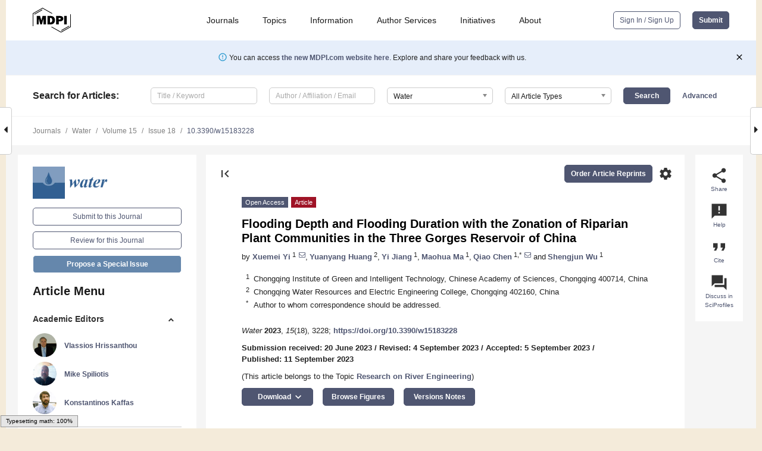

--- FILE ---
content_type: text/html; charset=UTF-8
request_url: https://www.mdpi.com/2073-4441/15/18/3228?utm_campaign=releaseissue_waterutm_medium=emailutm_source=releaseissueutm_term=doilink137
body_size: 77449
content:


<!DOCTYPE html>
<html lang="en" xmlns:og="http://ogp.me/ns#" xmlns:fb="https://www.facebook.com/2008/fbml">
    <head>
        <meta charset="utf-8">
        <meta http-equiv="X-UA-Compatible" content="IE=edge,chrome=1">
        <meta content="mdpi" name="sso-service" />
                             <meta content="width=device-width, initial-scale=1.0" name="viewport" />        
                <title>Flooding Depth and Flooding Duration with the Zonation of Riparian Plant Communities in the Three Gorges Reservoir of China</title><link rel="stylesheet" href="https://pub.mdpi-res.com/assets/css/font-awesome.min.css?eb190a3a77e5e1ee?1769157567">
        <link rel="stylesheet" href="https://pub.mdpi-res.com/assets/css/jquery.multiselect.css?f56c135cbf4d1483?1769157567">
        <link rel="stylesheet" href="https://pub.mdpi-res.com/assets/css/chosen.min.css?d7ca5ca9441ef9e1?1769157567">

                    <link rel="stylesheet" href="https://pub.mdpi-res.com/assets/css/main2.css?811c15039ec4533e?1769157567">
        
                <link rel="mask-icon" href="https://pub.mdpi-res.com/img/mask-icon-128.svg?c1c7eca266cd7013?1769157567" color="#4f5671">
        <link rel="apple-touch-icon" sizes="180x180" href="https://pub.mdpi-res.com/icon/apple-touch-icon-180x180.png?1769157567">
        <link rel="apple-touch-icon" sizes="152x152" href="https://pub.mdpi-res.com/icon/apple-touch-icon-152x152.png?1769157567">
        <link rel="apple-touch-icon" sizes="144x144" href="https://pub.mdpi-res.com/icon/apple-touch-icon-144x144.png?1769157567">
        <link rel="apple-touch-icon" sizes="120x120" href="https://pub.mdpi-res.com/icon/apple-touch-icon-120x120.png?1769157567">
        <link rel="apple-touch-icon" sizes="114x114" href="https://pub.mdpi-res.com/icon/apple-touch-icon-114x114.png?1769157567">
        <link rel="apple-touch-icon" sizes="76x76"   href="https://pub.mdpi-res.com/icon/apple-touch-icon-76x76.png?1769157567">
        <link rel="apple-touch-icon" sizes="72x72"   href="https://pub.mdpi-res.com/icon/apple-touch-icon-72x72.png?1769157567">
        <link rel="apple-touch-icon" sizes="57x57"   href="https://pub.mdpi-res.com/icon/apple-touch-icon-57x57.png?1769157567">
        <link rel="apple-touch-icon"                 href="https://pub.mdpi-res.com/icon/apple-touch-icon-57x57.png?1769157567">
        <link rel="apple-touch-icon-precomposed"     href="https://pub.mdpi-res.com/icon/apple-touch-icon-57x57.png?1769157567">
                        <link rel="manifest" href="/manifest.json">
        <meta name="theme-color" content="#ffffff">
        <meta name="application-name" content="&nbsp;"/>

            <link rel="apple-touch-startup-image" href="https://pub.mdpi-res.com/img/journals/water-logo-sq.png?1f4660daf68fe8d3">
    <link rel="apple-touch-icon" href="https://pub.mdpi-res.com/img/journals/water-logo-sq.png?1f4660daf68fe8d3">
    <meta name="msapplication-TileImage" content="https://pub.mdpi-res.com/img/journals/water-logo-sq.png?1f4660daf68fe8d3">

            <link rel="stylesheet" href="https://pub.mdpi-res.com/assets/css/jquery-ui-1.10.4.custom.min.css?80647d88647bf347?1769157567">
    <link rel="stylesheet" href="https://pub.mdpi-res.com/assets/css/magnific-popup.min.css?04d343e036f8eecd?1769157567">
    <link rel="stylesheet" href="https://pub.mdpi-res.com/assets/css/xml2html/article-html.css?b5ed6c65b8b7ceb9?1769157567">
            
    <style>

h2, #abstract .related_suggestion_title {
    }

.batch_articles a {
    color: #000;
}

    a, .batch_articles .authors a, a:focus, a:hover, a:active, .batch_articles a:focus, .batch_articles a:hover, li.side-menu-li a {
            }

    span.label a {
        color: #fff;
    }

    #main-content a.title-link:hover,
    #main-content a.title-link:focus,
    #main-content div.generic-item a.title-link:hover,
    #main-content div.generic-item a.title-link:focus {
            }

    #main-content #middle-column .generic-item.article-item a.title-link:hover,
    #main-content #middle-column .generic-item.article-item a.title-link:focus {
            }

    .art-authors a.toEncode {
        color: #333;
        font-weight: 700;
    }

    #main-content #middle-column ul li::before {
            }

    .accordion-navigation.active a.accordion__title,
    .accordion-navigation.active a.accordion__title::after {
            }

    .accordion-navigation li:hover::before,
    .accordion-navigation li:hover a,
    .accordion-navigation li:focus a {
            }

    .relative-size-container .relative-size-image .relative-size {
            }

    .middle-column__help__fixed a:hover i,
            }

    input[type="checkbox"]:checked:after {
            }

    input[type="checkbox"]:not(:disabled):hover:before {
            }

    #main-content .bolded-text {
            }


#main-content .hypothesis-count-container {
    }

#main-content .hypothesis-count-container:before {
    }

.full-size-menu ul li.menu-item .dropdown-wrapper {
    }

.full-size-menu ul li.menu-item > a.open::after {
    }

#title-story .title-story-orbit .orbit-caption {
    #background: url('/img/design/000000_background.png') !important;
    background: url('/img/design/ffffff_background.png') !important;
    color: rgb(51, 51, 51) !important;
}

#main-content .content__container__orbit {
    background-color: #000 !important;
}

#main-content .content__container__journal {
        color: #fff;
}

.html-article-menu .row span {
    }

.html-article-menu .row span.active {
    }

.accordion-navigation__journal .side-menu-li.active::before,
.accordion-navigation__journal .side-menu-li.active a {
    color: rgba(50,95,145,0.75) !important;
    font-weight: 700;
}

.accordion-navigation__journal .side-menu-li:hover::before ,
.accordion-navigation__journal .side-menu-li:hover a {
    color: rgba(50,95,145,0.75) !important;
    }

.side-menu-ul li.active a, .side-menu-ul li.active, .side-menu-ul li.active::before {
    color: rgba(50,95,145,0.75) !important;
}

.side-menu-ul li.active a {
    }

.result-selected, .active-result.highlighted, .active-result:hover,
.result-selected, .active-result.highlighted, .active-result:focus {
        }

.search-container.search-container__default-scheme {
    }

nav.tab-bar .open-small-search.active:after {
    }

.search-container.search-container__default-scheme .custom-accordion-for-small-screen-link::after {
    color: #fff;
}

@media only screen and (max-width: 50em) {
    #main-content .content__container.journal-info {
        color: #fff;
            }

    #main-content .content__container.journal-info a {
        color: #fff;
    }
} 

.button.button--color {
        }

.button.button--color:hover,
.button.button--color:focus {
            }

.button.button--color-journal {
    position: relative;
    background-color: rgba(50,95,145,0.75);
    border-color: #fff;
    color: #fff !important;
}

.button.button--color-journal:hover::before {
    content: '';
    position: absolute;
    top: 0;
    left: 0;
    height: 100%;
    width: 100%;
    background-color: #ffffff;
    opacity: 0.2;
}

.button.button--color-journal:visited,
.button.button--color-journal:hover,
.button.button--color-journal:focus {
    background-color: rgba(50,95,145,0.75);
    border-color: #fff;
    color: #fff !important;
}

.button.button--color path {
    }

.button.button--color:hover path {
    fill: #fff;
}

#main-content #search-refinements .ui-slider-horizontal .ui-slider-range {
    }

.breadcrumb__element:last-of-type a {
    }

#main-header {
    }

#full-size-menu .top-bar, #full-size-menu li.menu-item span.user-email {
    }

.top-bar-section li:not(.has-form) a:not(.button) {
    }

#full-size-menu li.menu-item .dropdown-wrapper li a:hover {
    }

#full-size-menu li.menu-item a:hover, #full-size-menu li.menu.item a:focus, nav.tab-bar a:hover {
    }
#full-size-menu li.menu.item a:active, #full-size-menu li.menu.item a.active {
    }

#full-size-menu li.menu-item a.open-mega-menu.active, #full-size-menu li.menu-item div.mega-menu, a.open-mega-menu.active {
        }

#full-size-menu li.menu-item div.mega-menu li, #full-size-menu li.menu-item div.mega-menu a {
            border-color: #9a9a9a;
}

div.type-section h2 {
                font-size: 20px;
    line-height: 26px;
    font-weight: 300;
}

div.type-section h3 {
    margin-left: 15px;
    margin-bottom: 0px;
    font-weight: 300;
}

.journal-tabs .tab-title.active a {
            }

</style>
    <link rel="stylesheet" href="https://pub.mdpi-res.com/assets/css/slick.css?f38b2db10e01b157?1769157567">

                
    <meta name="title" content="Flooding Depth and Flooding Duration with the Zonation of Riparian Plant Communities in the Three Gorges Reservoir of China">
    <meta name="description" content="The hydraulics of flows, especially the flooding process, influence the patterns of riparian plant zonation. Different characteristics of the flooding process should be analyzed to correlate plant zonation with flooding due to their different effect modes. The effects of flooding characteristics on riparian plants have yet to be studied, especially in the field. Thus, two elements of the flow regime, flooding duration and depth, were analyzed in relation to the riparian plants of the Three Gorges Reservoir. The taxonomic indices and the functional diversity of the riparian plants in three seasons in 2019 and the corresponding inundation character were surveyed. Our results showed that the riparian plant diversity and functional diversity varied by season. A significant negative relationship between plant diversity and flooding depth was observed, while flooding duration was not a significant predictor in different seasons. The greater explanatory capacity of flooding depth than that of flooding duration suggests that flooding depth could be a better indicator of the zonation of the riparian vegetation in this area. Concerning the vital component of flow hydraulics, growing opportunities to study flooding depth and strategies that consider both flooding time and flooding depth in a reservoir should be offered, as they will assist in refining process-based river restoration." >
    <link rel="image_src" href="https://pub.mdpi-res.com/img/journals/water-logo.png?1f4660daf68fe8d3" >
    <meta name="dc.title" content="Flooding Depth and Flooding Duration with the Zonation of Riparian Plant Communities in the Three Gorges Reservoir of China">

    <meta name="dc.creator" content="Xuemei Yi">
    <meta name="dc.creator" content="Yuanyang Huang">
    <meta name="dc.creator" content="Yi Jiang">
    <meta name="dc.creator" content="Maohua Ma">
    <meta name="dc.creator" content="Qiao Chen">
    <meta name="dc.creator" content="Shengjun Wu">
    
    <meta name="dc.type" content="Article">
    <meta name="dc.source" content="Water 2023, Vol. 15, Page 3228">
    <meta name="dc.date" content="2023-09-11">
    <meta name ="dc.identifier" content="10.3390/w15183228">
    
    <meta name="dc.publisher" content="Multidisciplinary Digital Publishing Institute">
    <meta name="dc.rights" content="http://creativecommons.org/licenses/by/3.0/">
    <meta name="dc.format" content="application/pdf" >
    <meta name="dc.language" content="en" >
    <meta name="dc.description" content="The hydraulics of flows, especially the flooding process, influence the patterns of riparian plant zonation. Different characteristics of the flooding process should be analyzed to correlate plant zonation with flooding due to their different effect modes. The effects of flooding characteristics on riparian plants have yet to be studied, especially in the field. Thus, two elements of the flow regime, flooding duration and depth, were analyzed in relation to the riparian plants of the Three Gorges Reservoir. The taxonomic indices and the functional diversity of the riparian plants in three seasons in 2019 and the corresponding inundation character were surveyed. Our results showed that the riparian plant diversity and functional diversity varied by season. A significant negative relationship between plant diversity and flooding depth was observed, while flooding duration was not a significant predictor in different seasons. The greater explanatory capacity of flooding depth than that of flooding duration suggests that flooding depth could be a better indicator of the zonation of the riparian vegetation in this area. Concerning the vital component of flow hydraulics, growing opportunities to study flooding depth and strategies that consider both flooding time and flooding depth in a reservoir should be offered, as they will assist in refining process-based river restoration." >

    <meta name="dc.subject" content="flooding depth" >
    <meta name="dc.subject" content="flooding duration" >
    <meta name="dc.subject" content="riparian zone" >
    <meta name="dc.subject" content="plant zonation" >
    <meta name="dc.subject" content="Three Gorges Reservoir" >
    
    <meta name ="prism.issn" content="2073-4441">
    <meta name ="prism.publicationName" content="Water">
    <meta name ="prism.publicationDate" content="2023-09-11">
    <meta name ="prism.section" content="Article" >

            <meta name ="prism.volume" content="15">
        <meta name ="prism.number" content="18">
        <meta name ="prism.startingPage" content="3228" >

            
    <meta name="citation_issn" content="2073-4441">
    <meta name="citation_journal_title" content="Water">
    <meta name="citation_publisher" content="Multidisciplinary Digital Publishing Institute">
    <meta name="citation_title" content="Flooding Depth and Flooding Duration with the Zonation of Riparian Plant Communities in the Three Gorges Reservoir of China">
    <meta name="citation_publication_date" content="2023/1">
    <meta name="citation_online_date" content="2023/09/11">

            <meta name="citation_volume" content="15">
        <meta name="citation_issue" content="18">
        <meta name="citation_firstpage" content="3228">

            
    <meta name="citation_author" content="Yi, Xuemei">
    <meta name="citation_author" content="Huang, Yuanyang">
    <meta name="citation_author" content="Jiang, Yi">
    <meta name="citation_author" content="Ma, Maohua">
    <meta name="citation_author" content="Chen, Qiao">
    <meta name="citation_author" content="Wu, Shengjun">
    
    <meta name="citation_doi" content="10.3390/w15183228">
    
    <meta name="citation_id" content="mdpi-w15183228">
    <meta name="citation_abstract_html_url" content="https://www.mdpi.com/2073-4441/15/18/3228">

    <meta name="citation_pdf_url" content="https://www.mdpi.com/2073-4441/15/18/3228/pdf?version=1694415180">
    <link rel="alternate" type="application/pdf" title="PDF Full-Text" href="https://www.mdpi.com/2073-4441/15/18/3228/pdf?version=1694415180">
    <meta name="fulltext_pdf" content="https://www.mdpi.com/2073-4441/15/18/3228/pdf?version=1694415180">
    
    <meta name="citation_fulltext_html_url" content="https://www.mdpi.com/2073-4441/15/18/3228/htm">
    <link rel="alternate" type="text/html" title="HTML Full-Text" href="https://www.mdpi.com/2073-4441/15/18/3228/htm">
    <meta name="fulltext_html" content="https://www.mdpi.com/2073-4441/15/18/3228/htm">
    
    <link rel="alternate" type="text/xml" title="XML Full-Text" href="https://www.mdpi.com/2073-4441/15/18/3228/xml">
    <meta name="fulltext_xml" content="https://www.mdpi.com/2073-4441/15/18/3228/xml">
    <meta name="citation_xml_url" content="https://www.mdpi.com/2073-4441/15/18/3228/xml">
    
    <meta name="twitter:card" content="summary" />
    <meta name="twitter:site" content="@MDPIOpenAccess" />
    <meta name="twitter:image" content="https://pub.mdpi-res.com/img/journals/water-logo-social.png?1f4660daf68fe8d3" />

    <meta property="fb:app_id" content="131189377574"/>
    <meta property="og:site_name" content="MDPI"/>
    <meta property="og:type" content="article"/>
    <meta property="og:url" content="https://www.mdpi.com/2073-4441/15/18/3228" />
    <meta property="og:title" content="Flooding Depth and Flooding Duration with the Zonation of Riparian Plant Communities in the Three Gorges Reservoir of China" />
    <meta property="og:description" content="The hydraulics of flows, especially the flooding process, influence the patterns of riparian plant zonation. Different characteristics of the flooding process should be analyzed to correlate plant zonation with flooding due to their different effect modes. The effects of flooding characteristics on riparian plants have yet to be studied, especially in the field. Thus, two elements of the flow regime, flooding duration and depth, were analyzed in relation to the riparian plants of the Three Gorges Reservoir. The taxonomic indices and the functional diversity of the riparian plants in three seasons in 2019 and the corresponding inundation character were surveyed. Our results showed that the riparian plant diversity and functional diversity varied by season. A significant negative relationship between plant diversity and flooding depth was observed, while flooding duration was not a significant predictor in different seasons. The greater explanatory capacity of flooding depth than that of flooding duration suggests that flooding depth could be a better indicator of the zonation of the riparian vegetation in this area. Concerning the vital component of flow hydraulics, growing opportunities to study flooding depth and strategies that consider both flooding time and flooding depth in a reservoir should be offered, as they will assist in refining process-based river restoration." />
    <meta property="og:image" content="https://pub.mdpi-res.com/water/water-15-03228/article_deploy/html/images/water-15-03228-g001-550.jpg?1694415250" />
                <link rel="alternate" type="application/rss+xml" title="MDPI Publishing - Latest articles" href="https://www.mdpi.com/rss">
                
        <meta name="google-site-verification" content="PxTlsg7z2S00aHroktQd57fxygEjMiNHydKn3txhvwY">
        <meta name="facebook-domain-verification" content="mcoq8dtq6sb2hf7z29j8w515jjoof7" />

                <script id="usercentrics-cmp" src="https://web.cmp.usercentrics.eu/ui/loader.js" data-ruleset-id="PbAnaGk92sB5Cc" async></script>
        
        <!--[if lt IE 9]>
            <script>var browserIe8 = true;</script>
            <link rel="stylesheet" href="https://pub.mdpi-res.com/assets/css/ie8foundationfix.css?50273beac949cbf0?1769157567">
            <script src="//html5shiv.googlecode.com/svn/trunk/html5.js"></script>
            <script src="//cdnjs.cloudflare.com/ajax/libs/html5shiv/3.6.2/html5shiv.js"></script>
            <script src="//s3.amazonaws.com/nwapi/nwmatcher/nwmatcher-1.2.5-min.js"></script>
            <script src="//html5base.googlecode.com/svn-history/r38/trunk/js/selectivizr-1.0.3b.js"></script>
            <script src="//cdnjs.cloudflare.com/ajax/libs/respond.js/1.1.0/respond.min.js"></script>
            <script src="https://pub.mdpi-res.com/assets/js/ie8/ie8patch.js?9e1d3c689a0471df?1769157567"></script>
            <script src="https://pub.mdpi-res.com/assets/js/ie8/rem.min.js?94b62787dcd6d2f2?1769157567"></script>            
                                                        <![endif]-->

                    <script>
                window.dataLayer = window.dataLayer || [];
                function gtag() { dataLayer.push(arguments); }
                gtag('consent', 'default', {
                    'ad_user_data': 'denied',
                    'ad_personalization': 'denied',
                    'ad_storage': 'denied',
                    'analytics_storage': 'denied',
                    'wait_for_update': 500,
                });
                dataLayer.push({'gtm.start': new Date().getTime(), 'event': 'gtm.js'});

                            </script>

            <script>
                (function(w,d,s,l,i){w[l]=w[l]||[];w[l].push({'gtm.start':
                new Date().getTime(),event:'gtm.js'});var f=d.getElementsByTagName(s)[0],
                j=d.createElement(s),dl=l!='dataLayer'?'&l='+l:'';j.async=true;j.src=
                'https://www.googletagmanager.com/gtm.js?id='+i+dl;f.parentNode.insertBefore(j,f);
                })(window,document,'script','dataLayer','GTM-WPK7SW5');
            </script>

                        
                              <script>!function(e){var n="https://s.go-mpulse.net/boomerang/";if("True"=="True")e.BOOMR_config=e.BOOMR_config||{},e.BOOMR_config.PageParams=e.BOOMR_config.PageParams||{},e.BOOMR_config.PageParams.pci=!0,n="https://s2.go-mpulse.net/boomerang/";if(window.BOOMR_API_key="4MGA4-E5JH8-79LAG-STF7X-79Z92",function(){function e(){if(!o){var e=document.createElement("script");e.id="boomr-scr-as",e.src=window.BOOMR.url,e.async=!0,i.parentNode.appendChild(e),o=!0}}function t(e){o=!0;var n,t,a,r,d=document,O=window;if(window.BOOMR.snippetMethod=e?"if":"i",t=function(e,n){var t=d.createElement("script");t.id=n||"boomr-if-as",t.src=window.BOOMR.url,BOOMR_lstart=(new Date).getTime(),e=e||d.body,e.appendChild(t)},!window.addEventListener&&window.attachEvent&&navigator.userAgent.match(/MSIE [67]\./))return window.BOOMR.snippetMethod="s",void t(i.parentNode,"boomr-async");a=document.createElement("IFRAME"),a.src="about:blank",a.title="",a.role="presentation",a.loading="eager",r=(a.frameElement||a).style,r.width=0,r.height=0,r.border=0,r.display="none",i.parentNode.appendChild(a);try{O=a.contentWindow,d=O.document.open()}catch(_){n=document.domain,a.src="javascript:var d=document.open();d.domain='"+n+"';void(0);",O=a.contentWindow,d=O.document.open()}if(n)d._boomrl=function(){this.domain=n,t()},d.write("<bo"+"dy onload='document._boomrl();'>");else if(O._boomrl=function(){t()},O.addEventListener)O.addEventListener("load",O._boomrl,!1);else if(O.attachEvent)O.attachEvent("onload",O._boomrl);d.close()}function a(e){window.BOOMR_onload=e&&e.timeStamp||(new Date).getTime()}if(!window.BOOMR||!window.BOOMR.version&&!window.BOOMR.snippetExecuted){window.BOOMR=window.BOOMR||{},window.BOOMR.snippetStart=(new Date).getTime(),window.BOOMR.snippetExecuted=!0,window.BOOMR.snippetVersion=12,window.BOOMR.url=n+"4MGA4-E5JH8-79LAG-STF7X-79Z92";var i=document.currentScript||document.getElementsByTagName("script")[0],o=!1,r=document.createElement("link");if(r.relList&&"function"==typeof r.relList.supports&&r.relList.supports("preload")&&"as"in r)window.BOOMR.snippetMethod="p",r.href=window.BOOMR.url,r.rel="preload",r.as="script",r.addEventListener("load",e),r.addEventListener("error",function(){t(!0)}),setTimeout(function(){if(!o)t(!0)},3e3),BOOMR_lstart=(new Date).getTime(),i.parentNode.appendChild(r);else t(!1);if(window.addEventListener)window.addEventListener("load",a,!1);else if(window.attachEvent)window.attachEvent("onload",a)}}(),"".length>0)if(e&&"performance"in e&&e.performance&&"function"==typeof e.performance.setResourceTimingBufferSize)e.performance.setResourceTimingBufferSize();!function(){if(BOOMR=e.BOOMR||{},BOOMR.plugins=BOOMR.plugins||{},!BOOMR.plugins.AK){var n=""=="true"?1:0,t="",a="clpiccyxfuxmu2lvv7oq-f-86f38fde3-clientnsv4-s.akamaihd.net",i="false"=="true"?2:1,o={"ak.v":"39","ak.cp":"1774948","ak.ai":parseInt("1155516",10),"ak.ol":"0","ak.cr":9,"ak.ipv":4,"ak.proto":"h2","ak.rid":"2cc0daea","ak.r":47370,"ak.a2":n,"ak.m":"dscb","ak.n":"essl","ak.bpcip":"18.222.129.0","ak.cport":60178,"ak.gh":"23.208.24.74","ak.quicv":"","ak.tlsv":"tls1.3","ak.0rtt":"","ak.0rtt.ed":"","ak.csrc":"-","ak.acc":"","ak.t":"1769320413","ak.ak":"hOBiQwZUYzCg5VSAfCLimQ==oisVble7l4Qrq4z47+/b/+wu4zKEiKkx2RvFi2zAelxdZ9USDNU9/jIQPgZH+FDTsSTmZU6FzO7CbZgRSTFDpF/CG7oq5/GAv+9OecFBz6PaiQn6UJVcSjMGk2T+UL+PYNGPutTbDNXykHpfidD+CsRfj5bJqSh6nbPrS1WY3MBJXuk8AdXfRiuGM0qEqYRZtBP4ibakNCUxyCMFbfSLmiiy+khGtCouK8S18o24rawWTkX8SHOi9ohVm2KjdCWsA2zjFO1q3sAz0HuZtiQ/s441/FplMi8LgkX3GtSurl152EjcWQCG+x0Mkx1lI0+yK1S7DzEjn9Q0vpCln7yVUDh2W7Ntt/yuT/Q4IleEPwa8T4eyoVHyNS+XZQ2s5/M/JGjIAYcrxlyXVxWz2SVDLhO4T50tMqsG1TY47tCsr2k=","ak.pv":"21","ak.dpoabenc":"","ak.tf":i};if(""!==t)o["ak.ruds"]=t;var r={i:!1,av:function(n){var t="http.initiator";if(n&&(!n[t]||"spa_hard"===n[t]))o["ak.feo"]=void 0!==e.aFeoApplied?1:0,BOOMR.addVar(o)},rv:function(){var e=["ak.bpcip","ak.cport","ak.cr","ak.csrc","ak.gh","ak.ipv","ak.m","ak.n","ak.ol","ak.proto","ak.quicv","ak.tlsv","ak.0rtt","ak.0rtt.ed","ak.r","ak.acc","ak.t","ak.tf"];BOOMR.removeVar(e)}};BOOMR.plugins.AK={akVars:o,akDNSPreFetchDomain:a,init:function(){if(!r.i){var e=BOOMR.subscribe;e("before_beacon",r.av,null,null),e("onbeacon",r.rv,null,null),r.i=!0}return this},is_complete:function(){return!0}}}}()}(window);</script></head>

    <body>
         
                		        	
		<div class="direction direction_right" id="small_right" style="border-right-width: 0px; padding:0;">
        <i class="fa fa-caret-right fa-2x"></i>
    </div>

	<div class="big_direction direction_right" id="big_right" style="border-right-width: 0px;">
				<div style="text-align: right;">
									Next Article in Journal<br>
				<div><a href="/2073-4441/15/18/3227">Effect of Straw Mulching and Deep Burial Mode on Water and Salt Transport Regularity in Saline Soils</a></div>
					 		 		 	</div>
	</div>
	
		<div class="direction" id="small_left" style="border-left-width: 0px">
        <i class="fa fa-caret-left fa-2x"></i>
    </div>
	<div class="big_direction" id="big_left" style="border-left-width: 0px;">
				<div>
									Previous Article in Journal<br>
				<div><a href="/2073-4441/15/18/3225">Anaerobic Membrane Bioreactor for Microalgae and Primary Sludge Co-Digestion at Pilot Scale: Instrumentation, Control and Automation Implementation, and Performance Assessment</a></div>
					 			 	 	</div>
	</div>
	    <div style="clear: both;"></div>

                    
<div id="menuModal" class="reveal-modal reveal-modal-new reveal-modal-menu" aria-hidden="true" data-reveal role="dialog">
    <div class="menu-container">
        <div class="UI_NavMenu">
            


<div class="content__container " >
    <div class="custom-accordion-for-small-screen-link " >
                            <h2>Journals</h2>
                    </div>

    <div class="target-item custom-accordion-for-small-screen-content show-for-medium-up">
                            <div class="menu-container__links">
                        <div style="width: 100%; float: left;">
                            <a href="/about/journals">Active Journals</a>
                            <a href="/about/journalfinder">Find a Journal</a>
                            <a href="/about/journals/proposal">Journal Proposal</a>
                            <a href="/about/proceedings">Proceedings Series</a>
                        </div>
                    </div>
                    </div>
</div>

            <a href="/topics">
                <h2>Topics</h2>
            </a>

            


<div class="content__container " >
    <div class="custom-accordion-for-small-screen-link " >
                            <h2>Information</h2>
                    </div>

    <div class="target-item custom-accordion-for-small-screen-content show-for-medium-up">
                            <div class="menu-container__links">
                        <div style="width: 100%; max-width: 200px; float: left;">
                            <a href="/authors">For Authors</a>
                            <a href="/reviewers">For Reviewers</a>
                            <a href="/editors">For Editors</a>
                            <a href="/librarians">For Librarians</a>
                            <a href="/publishing_services">For Publishers</a>
                            <a href="/societies">For Societies</a>
                            <a href="/conference_organizers">For Conference Organizers</a>
                        </div>
                        <div style="width: 100%; max-width: 250px; float: left;">
                            <a href="/openaccess">Open Access Policy</a>
                            <a href="/ioap">Institutional Open Access Program</a>
                            <a href="/special_issues_guidelines">Special Issues Guidelines</a>
                            <a href="/editorial_process">Editorial Process</a>
                            <a href="/ethics">Research and Publication Ethics</a>
                            <a href="/apc">Article Processing Charges</a>
                            <a href="/awards">Awards</a>
                            <a href="/testimonials">Testimonials</a>
                        </div>
                    </div>
                    </div>
</div>

            <a href="/authors/english">
                <h2>Author Services</h2>
            </a>

            


<div class="content__container " >
    <div class="custom-accordion-for-small-screen-link " >
                            <h2>Initiatives</h2>
                    </div>

    <div class="target-item custom-accordion-for-small-screen-content show-for-medium-up">
                            <div class="menu-container__links">
                        <div style="width: 100%; float: left;">
                            <a href="https://sciforum.net" target="_blank" rel="noopener noreferrer">Sciforum</a>
                            <a href="https://www.mdpi.com/books" target="_blank" rel="noopener noreferrer">MDPI Books</a>
                            <a href="https://www.preprints.org" target="_blank" rel="noopener noreferrer">Preprints.org</a>
                            <a href="https://www.scilit.com" target="_blank" rel="noopener noreferrer">Scilit</a>
                            <a href="https://sciprofiles.com" target="_blank" rel="noopener noreferrer">SciProfiles</a>
                            <a href="https://encyclopedia.pub" target="_blank" rel="noopener noreferrer">Encyclopedia</a>
                            <a href="https://jams.pub" target="_blank" rel="noopener noreferrer">JAMS</a>
                            <a href="/about/proceedings">Proceedings Series</a>
                        </div>
                    </div>
                    </div>
</div>

            


<div class="content__container " >
    <div class="custom-accordion-for-small-screen-link " >
                            <h2>About</h2>
                    </div>

    <div class="target-item custom-accordion-for-small-screen-content show-for-medium-up">
                            <div class="menu-container__links">
                        <div style="width: 100%; float: left;">
                            <a href="/about">Overview</a>
                            <a href="/about/contact">Contact</a>
                            <a href="https://careers.mdpi.com" target="_blank" rel="noopener noreferrer">Careers</a>
                            <a href="/about/announcements">News</a>
                            <a href="/about/press">Press</a>
                            <a href="http://blog.mdpi.com/" target="_blank" rel="noopener noreferrer">Blog</a>
                        </div>
                    </div>
                    </div>
</div>
        </div>

        <div class="menu-container__buttons">
                            <a class="button UA_SignInUpButton" href="/user/login">Sign In / Sign Up</a>
                    </div>
    </div>
</div>

                
<div id="captchaModal" class="reveal-modal reveal-modal-new reveal-modal-new--small" data-reveal aria-label="Captcha" aria-hidden="true" role="dialog"></div>
        
<div id="actionDisabledModal" class="reveal-modal" data-reveal aria-labelledby="actionDisableModalTitle" aria-hidden="true" role="dialog" style="width: 300px;">
    <h2 id="actionDisableModalTitle">Notice</h2>
    <form action="/email/captcha" method="post" id="emailCaptchaForm">
        <div class="row">
            <div id="js-action-disabled-modal-text" class="small-12 columns">
            </div>
            
            <div id="js-action-disabled-modal-submit" class="small-12 columns" style="margin-top: 10px; display: none;">
                You can make submissions to other journals 
                <a href="https://susy.mdpi.com/user/manuscripts/upload">here</a>.
            </div>
        </div>
    </form>
    <a class="close-reveal-modal" aria-label="Close">
        <i class="material-icons">clear</i>
    </a>
</div>
        
<div id="rssNotificationModal" class="reveal-modal reveal-modal-new" data-reveal aria-labelledby="rssNotificationModalTitle" aria-hidden="true" role="dialog">
    <div class="row">
        <div class="small-12 columns">
            <h2 id="rssNotificationModalTitle">Notice</h2>
            <p>
                You are accessing a machine-readable page. In order to be human-readable, please install an RSS reader.
            </p>
        </div>
    </div>
    <div class="row">
        <div class="small-12 columns">
            <a class="button button--color js-rss-notification-confirm">Continue</a>
            <a class="button button--grey" onclick="$(this).closest('.reveal-modal').find('.close-reveal-modal').click(); return false;">Cancel</a>
        </div>
    </div>
    <a class="close-reveal-modal" aria-label="Close">
        <i class="material-icons">clear</i>
    </a>
</div>
        
<div id="drop-article-label-openaccess" class="f-dropdown medium" data-dropdown-content aria-hidden="true" tabindex="-1">
    <p>
        All articles published by MDPI are made immediately available worldwide under an open access license. No special 
        permission is required to reuse all or part of the article published by MDPI, including figures and tables. For 
        articles published under an open access Creative Common CC BY license, any part of the article may be reused without 
        permission provided that the original article is clearly cited. For more information, please refer to
        <a href="https://www.mdpi.com/openaccess">https://www.mdpi.com/openaccess</a>.
    </p>
</div>

<div id="drop-article-label-feature" class="f-dropdown medium" data-dropdown-content aria-hidden="true" tabindex="-1">
    <p>
        Feature papers represent the most advanced research with significant potential for high impact in the field. A Feature 
        Paper should be a substantial original Article that involves several techniques or approaches, provides an outlook for 
        future research directions and describes possible research applications.
    </p>

    <p>
        Feature papers are submitted upon individual invitation or recommendation by the scientific editors and must receive 
        positive feedback from the reviewers.
    </p>
</div>

<div id="drop-article-label-choice" class="f-dropdown medium" data-dropdown-content aria-hidden="true" tabindex="-1">
    <p>
        Editor’s Choice articles are based on recommendations by the scientific editors of MDPI journals from around the world. 
        Editors select a small number of articles recently published in the journal that they believe will be particularly 
        interesting to readers, or important in the respective research area. The aim is to provide a snapshot of some of the 
        most exciting work published in the various research areas of the journal.

        <div style="margin-top: -10px;">
            <div id="drop-article-label-choice-journal-link" style="display: none; margin-top: -10px; padding-top: 10px;">
            </div>
        </div>
    </p>
</div>

<div id="drop-article-label-resubmission" class="f-dropdown medium" data-dropdown-content aria-hidden="true" tabindex="-1">
    <p>
        Original Submission Date Received: <span id="drop-article-label-resubmission-date"></span>.
    </p>
</div>

                <div id="container">
                        
                <noscript>
                    <div id="no-javascript">
                        You seem to have javascript disabled. Please note that many of the page functionalities won't work as expected without javascript enabled.
                    </div>
                </noscript>

                <div class="fixed">
                    <nav class="tab-bar show-for-medium-down">
                        <div class="row full-width collapse">
                            <div class="medium-3 small-4 columns">
                                <a href="/">
                                    <img class="full-size-menu__mdpi-logo" src="https://pub.mdpi-res.com/img/design/mdpi-pub-logo-black-small1.svg?da3a8dcae975a41c?1769157567" style="width: 64px;" title="MDPI Open Access Journals">
                                </a>
                            </div>
                            <div class="medium-3 small-4 columns right-aligned">
                                <div class="show-for-medium-down">
                                    <a href="#" style="display: none;">
                                        <i class="material-icons" onclick="$('#menuModal').foundation('reveal', 'close'); return false;">clear</i>
                                    </a>

                                    <a class="js-toggle-desktop-layout-link" title="Toggle desktop layout" style="display: none;" href="/toggle_desktop_layout_cookie">
                                        <i class="material-icons">zoom_out_map</i>
                                    </a>

                                                                            <a href="#" class="js-open-small-search open-small-search">
                                            <i class="material-icons show-for-small only">search</i>
                                        </a>
                                    
                                    <a title="MDPI main page" class="js-open-menu" data-reveal-id="menuModal" href="#">
                                        <i class="material-icons">menu</i>
                                    </a>
                                </div>
                            </div>
                        </div>
                    </nav>                       	
                </div>
                
                <section class="main-section">
                    <header>
                        <div class="full-size-menu show-for-large-up">
                             
                                <div class="row full-width">
                                                                        <div class="large-1 columns">
                                        <a href="/">
                                            <img class="full-size-menu__mdpi-logo" src="https://pub.mdpi-res.com/img/design/mdpi-pub-logo-black-small1.svg?da3a8dcae975a41c?1769157567" title="MDPI Open Access Journals">
                                        </a>
                                    </div>

                                                                        <div class="large-8 columns text-right UI_NavMenu">
                                        <ul>
                                            <li class="menu-item"> 
                                                <a href="/about/journals" data-dropdown="journals-dropdown" aria-controls="journals-dropdown" aria-expanded="false" data-options="is_hover: true; hover_timeout: 200">Journals</a>

                                                <ul id="journals-dropdown" class="f-dropdown dropdown-wrapper dropdown-wrapper__small" data-dropdown-content aria-hidden="true" tabindex="-1">
                                                    <li>
                                                        <div class="row">
                                                            <div class="small-12 columns">
                                                                <ul>
                                                                    <li>
                                                                        <a href="/about/journals">
                                                                            Active Journals
                                                                        </a>
                                                                    </li>
                                                                    <li>
                                                                        <a href="/about/journalfinder">
                                                                            Find a Journal
                                                                        </a>
                                                                    </li>
                                                                    <li>
                                                                        <a href="/about/journals/proposal">
                                                                            Journal Proposal
                                                                        </a>
                                                                    </li>
                                                                    <li>
                                                                        <a href="/about/proceedings">
                                                                            Proceedings Series
                                                                        </a>
                                                                    </li>
                                                                </ul>
                                                            </div>
                                                        </div>
                                                    </li>
                                                </ul>
                                            </li>

                                            <li class="menu-item"> 
                                                <a href="/topics">Topics</a>
                                            </li>

                                            <li class="menu-item"> 
                                                <a href="/authors" data-dropdown="information-dropdown" aria-controls="information-dropdown" aria-expanded="false" data-options="is_hover:true; hover_timeout:200">Information</a>

                                                <ul id="information-dropdown" class="f-dropdown dropdown-wrapper" data-dropdown-content aria-hidden="true" tabindex="-1">
                                                    <li>
                                                        <div class="row">
                                                            <div class="small-5 columns right-border">
                                                                <ul>
                                                                    <li>
                                                                        <a href="/authors">For Authors</a>
                                                                    </li>
                                                                    <li>
                                                                        <a href="/reviewers">For Reviewers</a>
                                                                    </li>
                                                                    <li>
                                                                        <a href="/editors">For Editors</a>
                                                                    </li>
                                                                    <li>
                                                                        <a href="/librarians">For Librarians</a>
                                                                    </li>
                                                                    <li>
                                                                        <a href="/publishing_services">For Publishers</a>
                                                                    </li>
                                                                    <li>
                                                                        <a href="/societies">For Societies</a>
                                                                    </li>
                                                                    <li>
                                                                        <a href="/conference_organizers">For Conference Organizers</a>
                                                                    </li>
                                                                </ul>
                                                            </div>

                                                            <div class="small-7 columns">
                                                                <ul>
                                                                    <li>
                                                                        <a href="/openaccess">Open Access Policy</a>
                                                                    </li>
                                                                    <li>
                                                                        <a href="/ioap">Institutional Open Access Program</a>
                                                                    </li>
                                                                    <li>
                                                                        <a href="/special_issues_guidelines">Special Issues Guidelines</a>
                                                                    </li>
                                                                    <li>
                                                                        <a href="/editorial_process">Editorial Process</a>
                                                                    </li>
                                                                    <li>
                                                                        <a href="/ethics">Research and Publication Ethics</a>
                                                                    </li>
                                                                    <li>
                                                                        <a href="/apc">Article Processing Charges</a>
                                                                    </li>
                                                                    <li>
                                                                        <a href="/awards">Awards</a>
                                                                    </li>
                                                                    <li>
                                                                        <a href="/testimonials">Testimonials</a>
                                                                    </li>
                                                                </ul>
                                                            </div>
                                                        </div>
                                                    </li>
                                                </ul>
                                            </li>

                                            <li class="menu-item">
                                                <a href="/authors/english">Author Services</a>
                                            </li>

                                            <li class="menu-item"> 
                                                <a href="/about/initiatives" data-dropdown="initiatives-dropdown" aria-controls="initiatives-dropdown" aria-expanded="false" data-options="is_hover: true; hover_timeout: 200">Initiatives</a>

                                                <ul id="initiatives-dropdown" class="f-dropdown dropdown-wrapper dropdown-wrapper__small" data-dropdown-content aria-hidden="true" tabindex="-1">
                                                    <li>
                                                        <div class="row">
                                                            <div class="small-12 columns">
                                                                <ul>
                                                                    <li>
                                                                        <a href="https://sciforum.net" target="_blank" rel="noopener noreferrer">
                                                                                                                                                        Sciforum
                                                                        </a>
                                                                    </li>
                                                                    <li>
                                                                        <a href="https://www.mdpi.com/books" target="_blank" rel="noopener noreferrer">
                                                                                                                                                        MDPI Books
                                                                        </a>
                                                                    </li>
                                                                    <li>
                                                                        <a href="https://www.preprints.org" target="_blank" rel="noopener noreferrer">
                                                                                                                                                        Preprints.org
                                                                        </a>
                                                                    </li>
                                                                    <li>
                                                                        <a href="https://www.scilit.com" target="_blank" rel="noopener noreferrer">
                                                                                                                                                        Scilit
                                                                        </a>
                                                                    </li>
                                                                    <li>
                                                                        <a href="https://sciprofiles.com" target="_blank" rel="noopener noreferrer">
                                                                            SciProfiles
                                                                        </a>
                                                                    </li>
                                                                    <li>
                                                                        <a href="https://encyclopedia.pub" target="_blank" rel="noopener noreferrer">
                                                                                                                                                        Encyclopedia
                                                                        </a>
                                                                    </li>
                                                                    <li>
                                                                        <a href="https://jams.pub" target="_blank" rel="noopener noreferrer">
                                                                            JAMS
                                                                        </a>
                                                                    </li>
                                                                    <li>
                                                                        <a href="/about/proceedings">
                                                                            Proceedings Series
                                                                        </a>
                                                                    </li>
                                                                </ul>
                                                            </div>
                                                        </div>
                                                    </li>
                                                </ul>
                                            </li>

                                            <li class="menu-item"> 
                                                <a href="/about" data-dropdown="about-dropdown" aria-controls="about-dropdown" aria-expanded="false" data-options="is_hover: true; hover_timeout: 200">About</a>

                                                <ul id="about-dropdown" class="f-dropdown dropdown-wrapper dropdown-wrapper__small" data-dropdown-content aria-hidden="true" tabindex="-1">
                                                    <li>
                                                        <div class="row">
                                                            <div class="small-12 columns">
                                                                <ul>
                                                                    <li>
                                                                        <a href="/about">
                                                                            Overview
                                                                        </a>
                                                                    </li>
                                                                    <li>
                                                                        <a href="/about/contact">
                                                                            Contact
                                                                        </a>
                                                                    </li>
                                                                    <li>
                                                                        <a href="https://careers.mdpi.com" target="_blank" rel="noopener noreferrer">
                                                                            Careers
                                                                        </a>
                                                                    </li>
                                                                    <li> 
                                                                        <a href="/about/announcements">
                                                                            News
                                                                        </a>
                                                                    </li>
                                                                    <li> 
                                                                        <a href="/about/press">
                                                                            Press
                                                                        </a>
                                                                    </li>
                                                                    <li>
                                                                        <a href="http://blog.mdpi.com/" target="_blank" rel="noopener noreferrer">
                                                                            Blog
                                                                        </a>
                                                                    </li>
                                                                </ul>
                                                            </div>
                                                        </div>
                                                    </li>
                                                </ul>
                                            </li>

                                                                                    </ul>
                                    </div>

                                    <div class="large-3 columns text-right full-size-menu__buttons">
                                        <div>
                                                                                            <a class="button button--default-inversed UA_SignInUpButton" href="/user/login">Sign In / Sign Up</a>
                                            
                                                <a class="button button--default js-journal-active-only-link js-journal-active-only-submit-link UC_NavSubmitButton" href="            https://susy.mdpi.com/user/manuscripts/upload?journal=water
    " data-disabledmessage="new submissions are not possible.">Submit</a>
                                        </div>
                                    </div>
                                </div>
                            </div>

                            <div class="row full-width new-website-link-banner" style="padding: 20px 50px 20px 20px; background-color: #E6EEFA; position: relative; display: none;">
                                <div class="small-12 columns" style="padding: 0; margin: 0; text-align: center;">
                                    <i class="material-icons" style="font-size: 16px; color: #2C9ACF; position: relative; top: -2px;">error_outline</i>
                                    You can access <a href="https://www.mdpi.com/redirect/new_site?return=/2073-4441/15/18/3228">the new MDPI.com website here</a>. Explore and share your feedback with us.
                                    <a href="#" class="new-website-link-banner-close"><i class="material-icons" style="font-size: 16px; color: #000000; position: absolute; right: -30px; top: 0px;">close</i></a>
                                </div>
                            </div>

                                                            <div class="header-divider">&nbsp;</div>
                            
                                                            <div class="search-container hide-for-small-down row search-container__homepage-scheme">
                                                                                                                        
















<form id="basic_search" style="background-color: inherit !important;" class="large-12 medium-12 columns " action="/search" method="get">

    <div class="row search-container__main-elements">
            
            <div class="large-2 medium-2 small-12 columns text-right1 small-only-text-left">
        <div class="show-for-medium-up">
            <div class="search-input-label">&nbsp;</div>
        </div>
            <span class="search-container__title">Search<span class="hide-for-medium"> for Articles</span><span class="hide-for-small">:</span></span>
    
    </div>


        <div class="custom-accordion-for-small-screen-content">
                
                <div class="large-2 medium-2 small-6 columns ">
        <div class="">
            <div class="search-input-label">Title / Keyword</div>
        </div>
                <input type="text" placeholder="Title / Keyword" id="q" tabindex="1" name="q" value="" />
    
    </div>


                
                <div class="large-2 medium-2 small-6 columns ">
        <div class="">
            <div class="search-input-label">Author / Affiliation / Email</div>
        </div>
                <input type="text" id="authors" placeholder="Author / Affiliation / Email" tabindex="2" name="authors" value="" />
    
    </div>


                
                <div class="large-2 medium-2 small-6 columns ">
        <div class="">
            <div class="search-input-label">Journal</div>
        </div>
                <select id="journal" tabindex="3" name="journal" class="chosen-select">
            <option value="">All Journals</option>
             
                        <option value="accountaudit" >
                                    Accounting and Auditing
                            </option>
             
                        <option value="acoustics" >
                                    Acoustics
                            </option>
             
                        <option value="amh" >
                                    Acta Microbiologica Hellenica (AMH)
                            </option>
             
                        <option value="actuators" >
                                    Actuators
                            </option>
             
                        <option value="adhesives" >
                                    Adhesives
                            </option>
             
                        <option value="admsci" >
                                    Administrative Sciences
                            </option>
             
                        <option value="adolescents" >
                                    Adolescents
                            </option>
             
                        <option value="arm" >
                                    Advances in Respiratory Medicine (ARM)
                            </option>
             
                        <option value="aerobiology" >
                                    Aerobiology
                            </option>
             
                        <option value="aerospace" >
                                    Aerospace
                            </option>
             
                        <option value="agriculture" >
                                    Agriculture
                            </option>
             
                        <option value="agriengineering" >
                                    AgriEngineering
                            </option>
             
                        <option value="agrochemicals" >
                                    Agrochemicals
                            </option>
             
                        <option value="agronomy" >
                                    Agronomy
                            </option>
             
                        <option value="ai" >
                                    AI
                            </option>
             
                        <option value="aichem" >
                                    AI Chemistry
                            </option>
             
                        <option value="aieng" >
                                    AI for Engineering
                            </option>
             
                        <option value="aieduc" >
                                    AI in Education
                            </option>
             
                        <option value="aimed" >
                                    AI in Medicine
                            </option>
             
                        <option value="aimater" >
                                    AI Materials
                            </option>
             
                        <option value="aisens" >
                                    AI Sensors
                            </option>
             
                        <option value="air" >
                                    Air
                            </option>
             
                        <option value="algorithms" >
                                    Algorithms
                            </option>
             
                        <option value="allergies" >
                                    Allergies
                            </option>
             
                        <option value="alloys" >
                                    Alloys
                            </option>
             
                        <option value="analog" >
                                    Analog
                            </option>
             
                        <option value="analytica" >
                                    Analytica
                            </option>
             
                        <option value="analytics" >
                                    Analytics
                            </option>
             
                        <option value="anatomia" >
                                    Anatomia
                            </option>
             
                        <option value="anesthres" >
                                    Anesthesia Research
                            </option>
             
                        <option value="animals" >
                                    Animals
                            </option>
             
                        <option value="antibiotics" >
                                    Antibiotics
                            </option>
             
                        <option value="antibodies" >
                                    Antibodies
                            </option>
             
                        <option value="antioxidants" >
                                    Antioxidants
                            </option>
             
                        <option value="applbiosci" >
                                    Applied Biosciences
                            </option>
             
                        <option value="applmech" >
                                    Applied Mechanics
                            </option>
             
                        <option value="applmicrobiol" >
                                    Applied Microbiology
                            </option>
             
                        <option value="applnano" >
                                    Applied Nano
                            </option>
             
                        <option value="applsci" >
                                    Applied Sciences
                            </option>
             
                        <option value="asi" >
                                    Applied System Innovation (ASI)
                            </option>
             
                        <option value="appliedchem" >
                                    AppliedChem
                            </option>
             
                        <option value="appliedmath" >
                                    AppliedMath
                            </option>
             
                        <option value="appliedphys" >
                                    AppliedPhys
                            </option>
             
                        <option value="aquacj" >
                                    Aquaculture Journal
                            </option>
             
                        <option value="architecture" >
                                    Architecture
                            </option>
             
                        <option value="arthropoda" >
                                    Arthropoda
                            </option>
             
                        <option value="arts" >
                                    Arts
                            </option>
             
                        <option value="astronautics" >
                                    Astronautics
                            </option>
             
                        <option value="astronomy" >
                                    Astronomy
                            </option>
             
                        <option value="atmosphere" >
                                    Atmosphere
                            </option>
             
                        <option value="atoms" >
                                    Atoms
                            </option>
             
                        <option value="audiolres" >
                                    Audiology Research
                            </option>
             
                        <option value="automation" >
                                    Automation
                            </option>
             
                        <option value="axioms" >
                                    Axioms
                            </option>
             
                        <option value="bacteria" >
                                    Bacteria
                            </option>
             
                        <option value="batteries" >
                                    Batteries
                            </option>
             
                        <option value="behavsci" >
                                    Behavioral Sciences
                            </option>
             
                        <option value="beverages" >
                                    Beverages
                            </option>
             
                        <option value="BDCC" >
                                    Big Data and Cognitive Computing (BDCC)
                            </option>
             
                        <option value="biochem" >
                                    BioChem
                            </option>
             
                        <option value="bioengineering" >
                                    Bioengineering
                            </option>
             
                        <option value="biologics" >
                                    Biologics
                            </option>
             
                        <option value="biology" >
                                    Biology
                            </option>
             
                        <option value="blsf" >
                                    Biology and Life Sciences Forum
                            </option>
             
                        <option value="biomass" >
                                    Biomass
                            </option>
             
                        <option value="biomechanics" >
                                    Biomechanics
                            </option>
             
                        <option value="biomed" >
                                    BioMed
                            </option>
             
                        <option value="biomedicines" >
                                    Biomedicines
                            </option>
             
                        <option value="biomedinformatics" >
                                    BioMedInformatics
                            </option>
             
                        <option value="biomimetics" >
                                    Biomimetics
                            </option>
             
                        <option value="biomolecules" >
                                    Biomolecules
                            </option>
             
                        <option value="biophysica" >
                                    Biophysica
                            </option>
             
                        <option value="bioresourbioprod" >
                                    Bioresources and Bioproducts
                            </option>
             
                        <option value="biosensors" >
                                    Biosensors
                            </option>
             
                        <option value="biosphere" >
                                    Biosphere
                            </option>
             
                        <option value="biotech" >
                                    BioTech
                            </option>
             
                        <option value="birds" >
                                    Birds
                            </option>
             
                        <option value="blockchains" >
                                    Blockchains
                            </option>
             
                        <option value="brainsci" >
                                    Brain Sciences
                            </option>
             
                        <option value="buildings" >
                                    Buildings
                            </option>
             
                        <option value="businesses" >
                                    Businesses
                            </option>
             
                        <option value="carbon" >
                                    C (Journal of Carbon Research)
                            </option>
             
                        <option value="cancers" >
                                    Cancers
                            </option>
             
                        <option value="cardiogenetics" >
                                    Cardiogenetics
                            </option>
             
                        <option value="cardiovascmed" >
                                    Cardiovascular Medicine
                            </option>
             
                        <option value="catalysts" >
                                    Catalysts
                            </option>
             
                        <option value="cells" >
                                    Cells
                            </option>
             
                        <option value="ceramics" >
                                    Ceramics
                            </option>
             
                        <option value="challenges" >
                                    Challenges
                            </option>
             
                        <option value="ChemEngineering" >
                                    ChemEngineering
                            </option>
             
                        <option value="chemistry" >
                                    Chemistry
                            </option>
             
                        <option value="chemproc" >
                                    Chemistry Proceedings
                            </option>
             
                        <option value="chemosensors" >
                                    Chemosensors
                            </option>
             
                        <option value="children" >
                                    Children
                            </option>
             
                        <option value="chips" >
                                    Chips
                            </option>
             
                        <option value="civileng" >
                                    CivilEng
                            </option>
             
                        <option value="cleantechnol" >
                                    Clean Technologies (Clean Technol.)
                            </option>
             
                        <option value="climate" >
                                    Climate
                            </option>
             
                        <option value="ctn" >
                                    Clinical and Translational Neuroscience (CTN)
                            </option>
             
                        <option value="clinbioenerg" >
                                    Clinical Bioenergetics
                            </option>
             
                        <option value="clinpract" >
                                    Clinics and Practice
                            </option>
             
                        <option value="clockssleep" >
                                    Clocks &amp; Sleep
                            </option>
             
                        <option value="coasts" >
                                    Coasts
                            </option>
             
                        <option value="coatings" >
                                    Coatings
                            </option>
             
                        <option value="colloids" >
                                    Colloids and Interfaces
                            </option>
             
                        <option value="colorants" >
                                    Colorants
                            </option>
             
                        <option value="commodities" >
                                    Commodities
                            </option>
             
                        <option value="complexities" >
                                    Complexities
                            </option>
             
                        <option value="complications" >
                                    Complications
                            </option>
             
                        <option value="compounds" >
                                    Compounds
                            </option>
             
                        <option value="computation" >
                                    Computation
                            </option>
             
                        <option value="csmf" >
                                    Computer Sciences &amp; Mathematics Forum
                            </option>
             
                        <option value="computers" >
                                    Computers
                            </option>
             
                        <option value="condensedmatter" >
                                    Condensed Matter
                            </option>
             
                        <option value="conservation" >
                                    Conservation
                            </option>
             
                        <option value="constrmater" >
                                    Construction Materials
                            </option>
             
                        <option value="cmd" >
                                    Corrosion and Materials Degradation (CMD)
                            </option>
             
                        <option value="cosmetics" >
                                    Cosmetics
                            </option>
             
                        <option value="covid" >
                                    COVID
                            </option>
             
                        <option value="cmtr" >
                                    Craniomaxillofacial Trauma &amp; Reconstruction (CMTR)
                            </option>
             
                        <option value="crops" >
                                    Crops
                            </option>
             
                        <option value="cryo" >
                                    Cryo
                            </option>
             
                        <option value="cryptography" >
                                    Cryptography
                            </option>
             
                        <option value="crystals" >
                                    Crystals
                            </option>
             
                        <option value="culture" >
                                    Culture
                            </option>
             
                        <option value="cimb" >
                                    Current Issues in Molecular Biology (CIMB)
                            </option>
             
                        <option value="curroncol" >
                                    Current Oncology
                            </option>
             
                        <option value="dairy" >
                                    Dairy
                            </option>
             
                        <option value="data" >
                                    Data
                            </option>
             
                        <option value="dentistry" >
                                    Dentistry Journal
                            </option>
             
                        <option value="dermato" >
                                    Dermato
                            </option>
             
                        <option value="dermatopathology" >
                                    Dermatopathology
                            </option>
             
                        <option value="designs" >
                                    Designs
                            </option>
             
                        <option value="diabetology" >
                                    Diabetology
                            </option>
             
                        <option value="diagnostics" >
                                    Diagnostics
                            </option>
             
                        <option value="dietetics" >
                                    Dietetics
                            </option>
             
                        <option value="digital" >
                                    Digital
                            </option>
             
                        <option value="disabilities" >
                                    Disabilities
                            </option>
             
                        <option value="diseases" >
                                    Diseases
                            </option>
             
                        <option value="diversity" >
                                    Diversity
                            </option>
             
                        <option value="dna" >
                                    DNA
                            </option>
             
                        <option value="drones" >
                                    Drones
                            </option>
             
                        <option value="ddc" >
                                    Drugs and Drug Candidates (DDC)
                            </option>
             
                        <option value="dynamics" >
                                    Dynamics
                            </option>
             
                        <option value="earth" >
                                    Earth
                            </option>
             
                        <option value="ecologies" >
                                    Ecologies
                            </option>
             
                        <option value="econometrics" >
                                    Econometrics
                            </option>
             
                        <option value="economies" >
                                    Economies
                            </option>
             
                        <option value="education" >
                                    Education Sciences
                            </option>
             
                        <option value="electricity" >
                                    Electricity
                            </option>
             
                        <option value="electrochem" >
                                    Electrochem
                            </option>
             
                        <option value="electronicmat" >
                                    Electronic Materials
                            </option>
             
                        <option value="electronics" >
                                    Electronics
                            </option>
             
                        <option value="ecm" >
                                    Emergency Care and Medicine
                            </option>
             
                        <option value="encyclopedia" >
                                    Encyclopedia
                            </option>
             
                        <option value="endocrines" >
                                    Endocrines
                            </option>
             
                        <option value="energies" >
                                    Energies
                            </option>
             
                        <option value="esa" >
                                    Energy Storage and Applications (ESA)
                            </option>
             
                        <option value="eng" >
                                    Eng
                            </option>
             
                        <option value="engproc" >
                                    Engineering Proceedings
                            </option>
             
                        <option value="edm" >
                                    Entropic and Disordered Matter (EDM)
                            </option>
             
                        <option value="entropy" >
                                    Entropy
                            </option>
             
                        <option value="eesp" >
                                    Environmental and Earth Sciences Proceedings
                            </option>
             
                        <option value="environments" >
                                    Environments
                            </option>
             
                        <option value="epidemiologia" >
                                    Epidemiologia
                            </option>
             
                        <option value="epigenomes" >
                                    Epigenomes
                            </option>
             
                        <option value="ebj" >
                                    European Burn Journal (EBJ)
                            </option>
             
                        <option value="ejihpe" >
                                    European Journal of Investigation in Health, Psychology and Education (EJIHPE)
                            </option>
             
                        <option value="famsci" >
                                    Family Sciences
                            </option>
             
                        <option value="fermentation" >
                                    Fermentation
                            </option>
             
                        <option value="fibers" >
                                    Fibers
                            </option>
             
                        <option value="fintech" >
                                    FinTech
                            </option>
             
                        <option value="fire" >
                                    Fire
                            </option>
             
                        <option value="fishes" >
                                    Fishes
                            </option>
             
                        <option value="fluids" >
                                    Fluids
                            </option>
             
                        <option value="foods" >
                                    Foods
                            </option>
             
                        <option value="forecasting" >
                                    Forecasting
                            </option>
             
                        <option value="forensicsci" >
                                    Forensic Sciences
                            </option>
             
                        <option value="forests" >
                                    Forests
                            </option>
             
                        <option value="fossstud" >
                                    Fossil Studies
                            </option>
             
                        <option value="foundations" >
                                    Foundations
                            </option>
             
                        <option value="fractalfract" >
                                    Fractal and Fractional (Fractal Fract)
                            </option>
             
                        <option value="fuels" >
                                    Fuels
                            </option>
             
                        <option value="future" >
                                    Future
                            </option>
             
                        <option value="futureinternet" >
                                    Future Internet
                            </option>
             
                        <option value="futurepharmacol" >
                                    Future Pharmacology
                            </option>
             
                        <option value="futuretransp" >
                                    Future Transportation
                            </option>
             
                        <option value="galaxies" >
                                    Galaxies
                            </option>
             
                        <option value="games" >
                                    Games
                            </option>
             
                        <option value="gases" >
                                    Gases
                            </option>
             
                        <option value="gastroent" >
                                    Gastroenterology Insights
                            </option>
             
                        <option value="gastrointestdisord" >
                                    Gastrointestinal Disorders
                            </option>
             
                        <option value="gastronomy" >
                                    Gastronomy
                            </option>
             
                        <option value="gels" >
                                    Gels
                            </option>
             
                        <option value="genealogy" >
                                    Genealogy
                            </option>
             
                        <option value="genes" >
                                    Genes
                            </option>
             
                        <option value="geographies" >
                                    Geographies
                            </option>
             
                        <option value="geohazards" >
                                    GeoHazards
                            </option>
             
                        <option value="geomatics" >
                                    Geomatics
                            </option>
             
                        <option value="geometry" >
                                    Geometry
                            </option>
             
                        <option value="geosciences" >
                                    Geosciences
                            </option>
             
                        <option value="geotechnics" >
                                    Geotechnics
                            </option>
             
                        <option value="geriatrics" >
                                    Geriatrics
                            </option>
             
                        <option value="germs" >
                                    Germs
                            </option>
             
                        <option value="glacies" >
                                    Glacies
                            </option>
             
                        <option value="gucdd" >
                                    Gout, Urate, and Crystal Deposition Disease (GUCDD)
                            </option>
             
                        <option value="grasses" >
                                    Grasses
                            </option>
             
                        <option value="greenhealth" >
                                    Green Health
                            </option>
             
                        <option value="hardware" >
                                    Hardware
                            </option>
             
                        <option value="healthcare" >
                                    Healthcare
                            </option>
             
                        <option value="hearts" >
                                    Hearts
                            </option>
             
                        <option value="hemato" >
                                    Hemato
                            </option>
             
                        <option value="hematolrep" >
                                    Hematology Reports
                            </option>
             
                        <option value="heritage" >
                                    Heritage
                            </option>
             
                        <option value="histories" >
                                    Histories
                            </option>
             
                        <option value="horticulturae" >
                                    Horticulturae
                            </option>
             
                        <option value="hospitals" >
                                    Hospitals
                            </option>
             
                        <option value="humanities" >
                                    Humanities
                            </option>
             
                        <option value="humans" >
                                    Humans
                            </option>
             
                        <option value="hydrobiology" >
                                    Hydrobiology
                            </option>
             
                        <option value="hydrogen" >
                                    Hydrogen
                            </option>
             
                        <option value="hydrology" >
                                    Hydrology
                            </option>
             
                        <option value="hydropower" >
                                    Hydropower
                            </option>
             
                        <option value="hygiene" >
                                    Hygiene
                            </option>
             
                        <option value="immuno" >
                                    Immuno
                            </option>
             
                        <option value="idr" >
                                    Infectious Disease Reports
                            </option>
             
                        <option value="informatics" >
                                    Informatics
                            </option>
             
                        <option value="information" >
                                    Information
                            </option>
             
                        <option value="infrastructures" >
                                    Infrastructures
                            </option>
             
                        <option value="inorganics" >
                                    Inorganics
                            </option>
             
                        <option value="insects" >
                                    Insects
                            </option>
             
                        <option value="instruments" >
                                    Instruments
                            </option>
             
                        <option value="iic" >
                                    Intelligent Infrastructure and Construction
                            </option>
             
                        <option value="ijcs" >
                                    International Journal of Cognitive Sciences (IJCS)
                            </option>
             
                        <option value="ijem" >
                                    International Journal of Environmental Medicine (IJEM)
                            </option>
             
                        <option value="ijerph" >
                                    International Journal of Environmental Research and Public Health (IJERPH)
                            </option>
             
                        <option value="ijfs" >
                                    International Journal of Financial Studies (IJFS)
                            </option>
             
                        <option value="ijms" >
                                    International Journal of Molecular Sciences (IJMS)
                            </option>
             
                        <option value="IJNS" >
                                    International Journal of Neonatal Screening (IJNS)
                            </option>
             
                        <option value="ijom" >
                                    International Journal of Orofacial Myology and Myofunctional Therapy (IJOM)
                            </option>
             
                        <option value="ijpb" >
                                    International Journal of Plant Biology (IJPB)
                            </option>
             
                        <option value="ijt" >
                                    International Journal of Topology
                            </option>
             
                        <option value="ijtm" >
                                    International Journal of Translational Medicine (IJTM)
                            </option>
             
                        <option value="ijtpp" >
                                    International Journal of Turbomachinery, Propulsion and Power (IJTPP)
                            </option>
             
                        <option value="ime" >
                                    International Medical Education (IME)
                            </option>
             
                        <option value="inventions" >
                                    Inventions
                            </option>
             
                        <option value="IoT" >
                                    IoT
                            </option>
             
                        <option value="ijgi" >
                                    ISPRS International Journal of Geo-Information (IJGI)
                            </option>
             
                        <option value="J" >
                                    J
                            </option>
             
                        <option value="jaestheticmed" >
                                    Journal of Aesthetic Medicine (J. Aesthetic Med.)
                            </option>
             
                        <option value="jal" >
                                    Journal of Ageing and Longevity (JAL)
                            </option>
             
                        <option value="jcrm" >
                                    Journal of CardioRenal Medicine (JCRM)
                            </option>
             
                        <option value="jcdd" >
                                    Journal of Cardiovascular Development and Disease (JCDD)
                            </option>
             
                        <option value="jcto" >
                                    Journal of Clinical &amp; Translational Ophthalmology (JCTO)
                            </option>
             
                        <option value="jcm" >
                                    Journal of Clinical Medicine (JCM)
                            </option>
             
                        <option value="jcs" >
                                    Journal of Composites Science (J. Compos. Sci.)
                            </option>
             
                        <option value="jcp" >
                                    Journal of Cybersecurity and Privacy (JCP)
                            </option>
             
                        <option value="jdad" >
                                    Journal of Dementia and Alzheimer&#039;s Disease (JDAD)
                            </option>
             
                        <option value="jdb" >
                                    Journal of Developmental Biology (JDB)
                            </option>
             
                        <option value="jeta" >
                                    Journal of Experimental and Theoretical Analyses (JETA)
                            </option>
             
                        <option value="jemr" >
                                    Journal of Eye Movement Research (JEMR)
                            </option>
             
                        <option value="jfb" >
                                    Journal of Functional Biomaterials (JFB)
                            </option>
             
                        <option value="jfmk" >
                                    Journal of Functional Morphology and Kinesiology (JFMK)
                            </option>
             
                        <option value="jof" >
                                    Journal of Fungi (JoF)
                            </option>
             
                        <option value="jimaging" >
                                    Journal of Imaging (J. Imaging)
                            </option>
             
                        <option value="joi" >
                                    Journal of Innovation
                            </option>
             
                        <option value="jintelligence" >
                                    Journal of Intelligence (J. Intell.)
                            </option>
             
                        <option value="jdream" >
                                    Journal of Interdisciplinary Research Applied to Medicine (JDReAM)
                            </option>
             
                        <option value="jlpea" >
                                    Journal of Low Power Electronics and Applications (JLPEA)
                            </option>
             
                        <option value="jmmp" >
                                    Journal of Manufacturing and Materials Processing (JMMP)
                            </option>
             
                        <option value="jmse" >
                                    Journal of Marine Science and Engineering (JMSE)
                            </option>
             
                        <option value="jmahp" >
                                    Journal of Market Access &amp; Health Policy (JMAHP)
                            </option>
             
                        <option value="jmms" >
                                    Journal of Mind and Medical Sciences (JMMS)
                            </option>
             
                        <option value="jmp" >
                                    Journal of Molecular Pathology (JMP)
                            </option>
             
                        <option value="jnt" >
                                    Journal of Nanotheranostics (JNT)
                            </option>
             
                        <option value="jne" >
                                    Journal of Nuclear Engineering (JNE)
                            </option>
             
                        <option value="ohbm" >
                                    Journal of Otorhinolaryngology, Hearing and Balance Medicine (JOHBM)
                            </option>
             
                        <option value="jop" >
                                    Journal of Parks
                            </option>
             
                        <option value="jpm" >
                                    Journal of Personalized Medicine (JPM)
                            </option>
             
                        <option value="jpbi" >
                                    Journal of Pharmaceutical and BioTech Industry (JPBI)
                            </option>
             
                        <option value="jphytomed" >
                                    Journal of Phytomedicine
                            </option>
             
                        <option value="jor" >
                                    Journal of Respiration (JoR)
                            </option>
             
                        <option value="jrfm" >
                                    Journal of Risk and Financial Management (JRFM)
                            </option>
             
                        <option value="jsan" >
                                    Journal of Sensor and Actuator Networks (JSAN)
                            </option>
             
                        <option value="joma" >
                                    Journal of the Oman Medical Association (JOMA)
                            </option>
             
                        <option value="jtaer" >
                                    Journal of Theoretical and Applied Electronic Commerce Research (JTAER)
                            </option>
             
                        <option value="jvd" >
                                    Journal of Vascular Diseases (JVD)
                            </option>
             
                        <option value="jox" >
                                    Journal of Xenobiotics (JoX)
                            </option>
             
                        <option value="jzbg" >
                                    Journal of Zoological and Botanical Gardens (JZBG)
                            </option>
             
                        <option value="journalmedia" >
                                    Journalism and Media
                            </option>
             
                        <option value="kidneydial" >
                                    Kidney and Dialysis
                            </option>
             
                        <option value="kinasesphosphatases" >
                                    Kinases and Phosphatases
                            </option>
             
                        <option value="knowledge" >
                                    Knowledge
                            </option>
             
                        <option value="labmed" >
                                    LabMed
                            </option>
             
                        <option value="laboratories" >
                                    Laboratories
                            </option>
             
                        <option value="land" >
                                    Land
                            </option>
             
                        <option value="languages" >
                                    Languages
                            </option>
             
                        <option value="laws" >
                                    Laws
                            </option>
             
                        <option value="life" >
                                    Life
                            </option>
             
                        <option value="lights" >
                                    Lights
                            </option>
             
                        <option value="limnolrev" >
                                    Limnological Review
                            </option>
             
                        <option value="lipidology" >
                                    Lipidology
                            </option>
             
                        <option value="liquids" >
                                    Liquids
                            </option>
             
                        <option value="literature" >
                                    Literature
                            </option>
             
                        <option value="livers" >
                                    Livers
                            </option>
             
                        <option value="logics" >
                                    Logics
                            </option>
             
                        <option value="logistics" >
                                    Logistics
                            </option>
             
                        <option value="lae" >
                                    Low-Altitude Economy
                            </option>
             
                        <option value="lubricants" >
                                    Lubricants
                            </option>
             
                        <option value="lymphatics" >
                                    Lymphatics
                            </option>
             
                        <option value="make" >
                                    Machine Learning and Knowledge Extraction (MAKE)
                            </option>
             
                        <option value="machines" >
                                    Machines
                            </option>
             
                        <option value="macromol" >
                                    Macromol
                            </option>
             
                        <option value="magnetism" >
                                    Magnetism
                            </option>
             
                        <option value="magnetochemistry" >
                                    Magnetochemistry
                            </option>
             
                        <option value="marinedrugs" >
                                    Marine Drugs
                            </option>
             
                        <option value="materials" >
                                    Materials
                            </option>
             
                        <option value="materproc" >
                                    Materials Proceedings
                            </option>
             
                        <option value="mca" >
                                    Mathematical and Computational Applications (MCA)
                            </option>
             
                        <option value="mathematics" >
                                    Mathematics
                            </option>
             
                        <option value="medsci" >
                                    Medical Sciences
                            </option>
             
                        <option value="msf" >
                                    Medical Sciences Forum
                            </option>
             
                        <option value="medicina" >
                                    Medicina
                            </option>
             
                        <option value="medicines" >
                                    Medicines
                            </option>
             
                        <option value="membranes" >
                                    Membranes
                            </option>
             
                        <option value="merits" >
                                    Merits
                            </option>
             
                        <option value="metabolites" >
                                    Metabolites
                            </option>
             
                        <option value="metals" >
                                    Metals
                            </option>
             
                        <option value="meteorology" >
                                    Meteorology
                            </option>
             
                        <option value="methane" >
                                    Methane
                            </option>
             
                        <option value="mps" >
                                    Methods and Protocols (MPs)
                            </option>
             
                        <option value="metrics" >
                                    Metrics
                            </option>
             
                        <option value="metrology" >
                                    Metrology
                            </option>
             
                        <option value="micro" >
                                    Micro
                            </option>
             
                        <option value="microbiolres" >
                                    Microbiology Research
                            </option>
             
                        <option value="microelectronics" >
                                    Microelectronics
                            </option>
             
                        <option value="micromachines" >
                                    Micromachines
                            </option>
             
                        <option value="microorganisms" >
                                    Microorganisms
                            </option>
             
                        <option value="microplastics" >
                                    Microplastics
                            </option>
             
                        <option value="microwave" >
                                    Microwave
                            </option>
             
                        <option value="minerals" >
                                    Minerals
                            </option>
             
                        <option value="mining" >
                                    Mining
                            </option>
             
                        <option value="modelling" >
                                    Modelling
                            </option>
             
                        <option value="mmphys" >
                                    Modern Mathematical Physics
                            </option>
             
                        <option value="molbank" >
                                    Molbank
                            </option>
             
                        <option value="molecules" >
                                    Molecules
                            </option>
             
                        <option value="multimedia" >
                                    Multimedia
                            </option>
             
                        <option value="mti" >
                                    Multimodal Technologies and Interaction (MTI)
                            </option>
             
                        <option value="muscles" >
                                    Muscles
                            </option>
             
                        <option value="nanoenergyadv" >
                                    Nanoenergy Advances
                            </option>
             
                        <option value="nanomanufacturing" >
                                    Nanomanufacturing
                            </option>
             
                        <option value="nanomaterials" >
                                    Nanomaterials
                            </option>
             
                        <option value="ndt" >
                                    NDT
                            </option>
             
                        <option value="network" >
                                    Network
                            </option>
             
                        <option value="neuroglia" >
                                    Neuroglia
                            </option>
             
                        <option value="neuroimaging" >
                                    Neuroimaging
                            </option>
             
                        <option value="neurolint" >
                                    Neurology International
                            </option>
             
                        <option value="neurosci" >
                                    NeuroSci
                            </option>
             
                        <option value="nitrogen" >
                                    Nitrogen
                            </option>
             
                        <option value="ncrna" >
                                    Non-Coding RNA (ncRNA)
                            </option>
             
                        <option value="nursrep" >
                                    Nursing Reports
                            </option>
             
                        <option value="nutraceuticals" >
                                    Nutraceuticals
                            </option>
             
                        <option value="nutrients" >
                                    Nutrients
                            </option>
             
                        <option value="obesities" >
                                    Obesities
                            </option>
             
                        <option value="occuphealth" >
                                    Occupational Health
                            </option>
             
                        <option value="oceans" >
                                    Oceans
                            </option>
             
                        <option value="onco" >
                                    Onco
                            </option>
             
                        <option value="optics" >
                                    Optics
                            </option>
             
                        <option value="oral" >
                                    Oral
                            </option>
             
                        <option value="organics" >
                                    Organics
                            </option>
             
                        <option value="organoids" >
                                    Organoids
                            </option>
             
                        <option value="osteology" >
                                    Osteology
                            </option>
             
                        <option value="oxygen" >
                                    Oxygen
                            </option>
             
                        <option value="parasitologia" >
                                    Parasitologia
                            </option>
             
                        <option value="particles" >
                                    Particles
                            </option>
             
                        <option value="pathogens" >
                                    Pathogens
                            </option>
             
                        <option value="pathophysiology" >
                                    Pathophysiology
                            </option>
             
                        <option value="peacestud" >
                                    Peace Studies
                            </option>
             
                        <option value="pediatrrep" >
                                    Pediatric Reports
                            </option>
             
                        <option value="pets" >
                                    Pets
                            </option>
             
                        <option value="pharmaceuticals" >
                                    Pharmaceuticals
                            </option>
             
                        <option value="pharmaceutics" >
                                    Pharmaceutics
                            </option>
             
                        <option value="pharmacoepidemiology" >
                                    Pharmacoepidemiology
                            </option>
             
                        <option value="pharmacy" >
                                    Pharmacy
                            </option>
             
                        <option value="philosophies" >
                                    Philosophies
                            </option>
             
                        <option value="photochem" >
                                    Photochem
                            </option>
             
                        <option value="photonics" >
                                    Photonics
                            </option>
             
                        <option value="phycology" >
                                    Phycology
                            </option>
             
                        <option value="physchem" >
                                    Physchem
                            </option>
             
                        <option value="psf" >
                                    Physical Sciences Forum
                            </option>
             
                        <option value="physics" >
                                    Physics
                            </option>
             
                        <option value="physiologia" >
                                    Physiologia
                            </option>
             
                        <option value="plants" >
                                    Plants
                            </option>
             
                        <option value="plasma" >
                                    Plasma
                            </option>
             
                        <option value="platforms" >
                                    Platforms
                            </option>
             
                        <option value="pollutants" >
                                    Pollutants
                            </option>
             
                        <option value="polymers" >
                                    Polymers
                            </option>
             
                        <option value="polysaccharides" >
                                    Polysaccharides
                            </option>
             
                        <option value="populations" >
                                    Populations
                            </option>
             
                        <option value="poultry" >
                                    Poultry
                            </option>
             
                        <option value="powders" >
                                    Powders
                            </option>
             
                        <option value="precisoncol" >
                                    Precision Oncology
                            </option>
             
                        <option value="proceedings" >
                                    Proceedings
                            </option>
             
                        <option value="processes" >
                                    Processes
                            </option>
             
                        <option value="prosthesis" >
                                    Prosthesis
                            </option>
             
                        <option value="proteomes" >
                                    Proteomes
                            </option>
             
                        <option value="psychiatryint" >
                                    Psychiatry International
                            </option>
             
                        <option value="psychoactives" >
                                    Psychoactives
                            </option>
             
                        <option value="psycholint" >
                                    Psychology International
                            </option>
             
                        <option value="publications" >
                                    Publications
                            </option>
             
                        <option value="purification" >
                                    Purification
                            </option>
             
                        <option value="qubs" >
                                    Quantum Beam Science (QuBS)
                            </option>
             
                        <option value="quantumrep" >
                                    Quantum Reports
                            </option>
             
                        <option value="quaternary" >
                                    Quaternary
                            </option>
             
                        <option value="radiation" >
                                    Radiation
                            </option>
             
                        <option value="reactions" >
                                    Reactions
                            </option>
             
                        <option value="realestate" >
                                    Real Estate
                            </option>
             
                        <option value="receptors" >
                                    Receptors
                            </option>
             
                        <option value="recycling" >
                                    Recycling
                            </option>
             
                        <option value="rsee" >
                                    Regional Science and Environmental Economics (RSEE)
                            </option>
             
                        <option value="religions" >
                                    Religions
                            </option>
             
                        <option value="remotesensing" >
                                    Remote Sensing
                            </option>
             
                        <option value="reports" >
                                    Reports
                            </option>
             
                        <option value="reprodmed" >
                                    Reproductive Medicine (Reprod. Med.)
                            </option>
             
                        <option value="resources" >
                                    Resources
                            </option>
             
                        <option value="rheumato" >
                                    Rheumato
                            </option>
             
                        <option value="risks" >
                                    Risks
                            </option>
             
                        <option value="robotics" >
                                    Robotics
                            </option>
             
                        <option value="rjpm" >
                                    Romanian Journal of Preventive Medicine (RJPM)
                            </option>
             
                        <option value="ruminants" >
                                    Ruminants
                            </option>
             
                        <option value="safety" >
                                    Safety
                            </option>
             
                        <option value="sci" >
                                    Sci
                            </option>
             
                        <option value="scipharm" >
                                    Scientia Pharmaceutica (Sci. Pharm.)
                            </option>
             
                        <option value="sclerosis" >
                                    Sclerosis
                            </option>
             
                        <option value="seeds" >
                                    Seeds
                            </option>
             
                        <option value="shi" >
                                    Semiconductors and Heterogeneous Integration
                            </option>
             
                        <option value="sensors" >
                                    Sensors
                            </option>
             
                        <option value="separations" >
                                    Separations
                            </option>
             
                        <option value="sexes" >
                                    Sexes
                            </option>
             
                        <option value="signals" >
                                    Signals
                            </option>
             
                        <option value="sinusitis" >
                                    Sinusitis
                            </option>
             
                        <option value="smartcities" >
                                    Smart Cities
                            </option>
             
                        <option value="socsci" >
                                    Social Sciences
                            </option>
             
                        <option value="siuj" >
                                    Société Internationale d’Urologie Journal (SIUJ)
                            </option>
             
                        <option value="societies" >
                                    Societies
                            </option>
             
                        <option value="software" >
                                    Software
                            </option>
             
                        <option value="soilsystems" >
                                    Soil Systems
                            </option>
             
                        <option value="solar" >
                                    Solar
                            </option>
             
                        <option value="solids" >
                                    Solids
                            </option>
             
                        <option value="spectroscj" >
                                    Spectroscopy Journal
                            </option>
             
                        <option value="sports" >
                                    Sports
                            </option>
             
                        <option value="standards" >
                                    Standards
                            </option>
             
                        <option value="stats" >
                                    Stats
                            </option>
             
                        <option value="stratsediment" >
                                    Stratigraphy and Sedimentology
                            </option>
             
                        <option value="stresses" >
                                    Stresses
                            </option>
             
                        <option value="surfaces" >
                                    Surfaces
                            </option>
             
                        <option value="surgeries" >
                                    Surgeries
                            </option>
             
                        <option value="std" >
                                    Surgical Techniques Development
                            </option>
             
                        <option value="sustainability" >
                                    Sustainability
                            </option>
             
                        <option value="suschem" >
                                    Sustainable Chemistry
                            </option>
             
                        <option value="symmetry" >
                                    Symmetry
                            </option>
             
                        <option value="synbio" >
                                    SynBio
                            </option>
             
                        <option value="systems" >
                                    Systems
                            </option>
             
                        <option value="targets" >
                                    Targets
                            </option>
             
                        <option value="taxonomy" >
                                    Taxonomy
                            </option>
             
                        <option value="technologies" >
                                    Technologies
                            </option>
             
                        <option value="telecom" >
                                    Telecom
                            </option>
             
                        <option value="textiles" >
                                    Textiles
                            </option>
             
                        <option value="thalassrep" >
                                    Thalassemia Reports
                            </option>
             
                        <option value="tae" >
                                    Theoretical and Applied Ergonomics
                            </option>
             
                        <option value="therapeutics" >
                                    Therapeutics
                            </option>
             
                        <option value="thermo" >
                                    Thermo
                            </option>
             
                        <option value="timespace" >
                                    Time and Space
                            </option>
             
                        <option value="tomography" >
                                    Tomography
                            </option>
             
                        <option value="tourismhosp" >
                                    Tourism and Hospitality
                            </option>
             
                        <option value="toxics" >
                                    Toxics
                            </option>
             
                        <option value="toxins" >
                                    Toxins
                            </option>
             
                        <option value="transplantology" >
                                    Transplantology
                            </option>
             
                        <option value="traumacare" >
                                    Trauma Care
                            </option>
             
                        <option value="higheredu" >
                                    Trends in Higher Education
                            </option>
             
                        <option value="tph" >
                                    Trends in Public Health
                            </option>
             
                        <option value="tropicalmed" >
                                    Tropical Medicine and Infectious Disease (TropicalMed)
                            </option>
             
                        <option value="universe" >
                                    Universe
                            </option>
             
                        <option value="urbansci" >
                                    Urban Science
                            </option>
             
                        <option value="uro" >
                                    Uro
                            </option>
             
                        <option value="vaccines" >
                                    Vaccines
                            </option>
             
                        <option value="vehicles" >
                                    Vehicles
                            </option>
             
                        <option value="venereology" >
                                    Venereology
                            </option>
             
                        <option value="vetsci" >
                                    Veterinary Sciences
                            </option>
             
                        <option value="vibration" >
                                    Vibration
                            </option>
             
                        <option value="virtualworlds" >
                                    Virtual Worlds
                            </option>
             
                        <option value="viruses" >
                                    Viruses
                            </option>
             
                        <option value="vision" >
                                    Vision
                            </option>
             
                        <option value="waste" >
                                    Waste
                            </option>
             
                        <option value="water" selected='selected'>
                                    Water
                            </option>
             
                        <option value="wild" >
                                    Wild
                            </option>
             
                        <option value="wind" >
                                    Wind
                            </option>
             
                        <option value="women" >
                                    Women
                            </option>
             
                        <option value="world" >
                                    World
                            </option>
             
                        <option value="wevj" >
                                    World Electric Vehicle Journal (WEVJ)
                            </option>
             
                        <option value="youth" >
                                    Youth
                            </option>
             
                        <option value="zoonoticdis" >
                                    Zoonotic Diseases
                            </option>
                    </select>
    
    </div>


                
                <div class="large-2 medium-2 small-6 columns ">
        <div class="">
            <div class="search-input-label">Article Type</div>
        </div>
                <select id="article_type" tabindex="4" name="article_type" class="chosen-select">
            <option value="">All Article Types</option>
                                        <option value="research-article">Article</option>
                            <option value="review-article">Review</option>
                            <option value="rapid-communication">Communication</option>
                            <option value="editorial">Editorial</option>
                            <option value="abstract">Abstract</option>
                            <option value="book-review">Book Review</option>
                            <option value="brief-communication">Brief Communication</option>
                            <option value="brief-report">Brief Report</option>
                            <option value="case-report">Case Report</option>
                            <option value="clinicopathological-challenge">Clinicopathological Challenge</option>
                            <option value="article-commentary">Comment</option>
                            <option value="commentary">Commentary</option>
                            <option value="concept-paper">Concept Paper</option>
                            <option value="conference-report">Conference Report</option>
                            <option value="correction">Correction</option>
                            <option value="creative">Creative</option>
                            <option value="data-descriptor">Data Descriptor</option>
                            <option value="discussion">Discussion</option>
                            <option value="Entry">Entry</option>
                            <option value="essay">Essay</option>
                            <option value="expression-of-concern">Expression of Concern</option>
                            <option value="extended-abstract">Extended Abstract</option>
                            <option value="field-guide">Field Guide</option>
                            <option value="giants-in-urology">Giants in Urology</option>
                            <option value="guidelines">Guidelines</option>
                            <option value="hypothesis">Hypothesis</option>
                            <option value="interesting-image">Interesting Images</option>
                            <option value="letter">Letter</option>
                            <option value="books-received">New Book Received</option>
                            <option value="obituary">Obituary</option>
                            <option value="opinion">Opinion</option>
                            <option value="patent-summary">Patent Summary</option>
                            <option value="perspective">Perspective</option>
                            <option value="proceedings">Proceeding Paper</option>
                            <option value="project-report">Project Report</option>
                            <option value="protocol">Protocol</option>
                            <option value="registered-report">Registered Report</option>
                            <option value="reply">Reply</option>
                            <option value="retraction">Retraction</option>
                            <option value="note">Short Note</option>
                            <option value="study-protocol">Study Protocol</option>
                            <option value="systematic_review">Systematic Review</option>
                            <option value="technical-note">Technical Note</option>
                            <option value="tutorial">Tutorial</option>
                            <option value="urology-around-the-world">Urology around the World</option>
                            <option value="viewpoint">Viewpoint</option>
                    </select>
    
    </div>


                
            <div class="large-1 medium-1 small-6 end columns small-push-6 medium-reset-order large-reset-order js-search-collapsed-button-container">
        <div class="search-input-label">&nbsp;</div>
                <input type="submit" id="search" value="Search" class="button button--dark button--full-width searchButton1 US_SearchButton" tabindex="12">
    
    </div>


            <div class="large-1 medium-1 small-6 end columns large-text-left small-only-text-center small-pull-6 medium-reset-order large-reset-order js-search-collapsed-link-container">
        <div class="search-input-label">&nbsp;</div>
            <a class="main-search-clear search-container__link" href="#" onclick="openAdvanced(''); return false;">Advanced<span class="show-for-small-only"> Search</span></a>
    
    </div>


        </div>
    </div>

    <div class="search-container__advanced" style="margin-top: 0; padding-top: 0px; background-color: inherit; color: inherit;">
        <div class="row">
            <div class="large-2 medium-2 columns show-for-medium-up">&nbsp;</div>
                
                <div class="large-2 medium-2 small-6 columns ">
        <div class="">
            <div class="search-input-label">Section</div>
        </div>
                <select id="section" tabindex="5" name="section" class="chosen-select">
            <option value=""></option>
        </select>
    
    </div>


                
                <div class="large-2 medium-2 small-6 columns ">
        <div class="">
            <div class="search-input-label">Special Issue</div>
        </div>
                <select id="special_issue" tabindex="6" name="special_issue" class="chosen-select">
            <option value=""></option>
        </select>
    
    </div>


                
                <div class="large-1 medium-1 small-6 end columns ">
        <div class="search-input-label">Volume</div>
                <input type="text" id="volume" tabindex="7" name="volume" placeholder="..." value="15" />
    
    </div>


                
                <div class="large-1 medium-1 small-6 end columns ">
        <div class="search-input-label">Issue</div>
                <input type="text" id="issue" tabindex="8" name="issue" placeholder="..." value="18" />
    
    </div>


                
                <div class="large-1 medium-1 small-6 end columns ">
        <div class="search-input-label">Number</div>
                <input type="text" id="number" tabindex="9" name="number" placeholder="..." value="" />
    
    </div>


                
                <div class="large-1 medium-1 small-6 end columns ">
        <div class="search-input-label">Page</div>
                <input type="text" id="page" tabindex="10" name="page" placeholder="..." value="" />
    
    </div>


            <div class="large-1 medium-1 small-6 columns small-push-6 medium-reset order large-reset-order medium-reset-order js-search-expanded-button-container"></div>
            <div class="large-1 medium-1 small-6 columns large-text-left small-only-text-center small-pull-6 medium-reset-order large-reset-order js-search-expanded-link-container"></div>
        </div>
    </div>
</form>    

<form id="advanced-search" class="large-12 medium-12 columns">
    <div class="search-container__advanced">
        
        <div id="advanced-search-template" class="row advanced-search-row">

            <div class="large-2 medium-2 small-12 columns show-for-medium-up">&nbsp;</div>

            <div class="large-2 medium-2 small-3 columns connector-div">
                <div class="search-input-label"><span class="show-for-medium-up">Logical Operator</span><span class="show-for-small">Operator</span></div>
                <select class="connector">
                    <option value="and">AND</option>
                    <option value="or">OR</option>
                </select>
            </div>

            <div class="large-3 medium-3 small-6 columns search-text-div">
                <div class="search-input-label">Search Text</div>
                <input type="text" class="search-text" placeholder="Search text">
            </div>

            <div class="large-2 medium-2 small-6 large-offset-0 medium-offset-0 small-offset-3 columns search-field-div">
                <div class="search-input-label">Search Type</div>
                <select class="search-field">
                    <option value="all">All fields</option>
                                            
                    <option value="title">Title</option>
                                            
                    <option value="abstract">Abstract</option>
                                            
                    <option value="keywords">Keywords</option>
                                            
                    <option value="authors">Authors</option>
                                            
                    <option value="affiliations">Affiliations</option>
                                            
                    <option value="doi">Doi</option>
                                            
                    <option value="full_text">Full Text</option>
                                            
                    <option value="references">References</option>
                                    </select>
            </div>

            <div class="large-1 medium-1 small-3 columns">
                <div class="search-input-label">&nbsp;</div>
                <div class="search-action-div">
                    <div class="search-plus">
                        <i class="material-icons">add_circle_outline</i>
                    </div>
                </div>
                <div class="search-action-div">
                    <div class="search-minus">
                        <i class="material-icons">remove_circle_outline</i>
                                            </div>
                </div>
            </div>

            <div class="large-1 medium-1 small-6 large-offset-0 medium-offset-0 small-offset-3 end columns">
                <div class="search-input-label">&nbsp;</div>
                <input class="advanced-search-button button button--dark search-submit" type="submit" value="Search">
            </div>
            <div class="large-1 medium-1 small-6 end columns show-for-medium-up"></div>
        </div> 
    </div>
</form>

                                                                                                            </div>
                            
                            <div class="header-divider">&nbsp;</div>
                                <div class="breadcrumb row full-row">
                    <div class="breadcrumb__element">
                <a href="/about/journals">Journals</a>
            </div>
            <div class="breadcrumb__element">
                <a href="/journal/water">Water</a>
            </div>
            <div class="breadcrumb__element">
                <a href="/2073-4441/15">Volume 15</a>
            </div>
            <div class="breadcrumb__element">
                <a href="/2073-4441/15/18">Issue 18</a>
            </div>

                            <div class="breadcrumb__element">
                    <a href="#">10.3390/w15183228</a>
                </div>
                        </div>
                                            </header>

                    <div id="main-content" class="">
                                                                        
                            <div class="row full-width row-fixed-left-column">
        <div id="left-column" class="content__column large-3 medium-3 small-12 columns">
                <div class="content__container">
        <a href="/journal/water">
            <img src="https://pub.mdpi-res.com/img/journals/water-logo.png?1f4660daf68fe8d3" alt="water-logo" title="Water" style="max-height: 60px; margin: 0 0 0 0;">
        </a>

        <div class="generic-item no-border">
            <a class="button button--color button--full-width js-journal-active-only-link js-journal-active-only-submit-link UC_ArticleSubmitButton" href="https://susy.mdpi.com/user/manuscripts/upload?form%5Bjournal_id%5D%3D36" data-disabledmessage="creating new submissions is not possible.">
                Submit to this Journal
            </a>

                                            <a class="button button--color button--full-width js-journal-active-only-link UC_ArticleReviewButton" href="https://susy.mdpi.com/volunteer/journals/review" data-disabledmessage="volunteering as journal reviewer is not possible.">
                    Review for this Journal
                </a>

                <a class="button button--color-inversed button--color-journal button--full-width js-journal-active-only-link UC_ArticleEditIssueButton" href="/journalproposal/sendproposalspecialissue/water" data-path="/2073-4441/15/18/3228" data-disabledmessage="proposing new special issue is not possible.">
                    Propose a Special Issue
                </a>
                    </div>

        
        <div class="generic-item link-article-menu show-for-small">
            <a href="#" class="link-article-menu show-for-small">
                <span class="closed">&#9658;</span>
                <span class="open" style="display: none;">&#9660;</span>
                Article Menu
            </a>
        </div>

        <div class="hide-small-down-initially UI_ArticleMenu">
            

            <div class="generic-item">
                <h2>Article Menu</h2>
            </div>

            <ul class="accordion accordion__menu" data-accordion data-options="multi_expand:true;toggleable: true">
                                                    <li class="accordion-navigation">
                        <a href="#academic_editors" class="accordion__title">Academic Editors</a>
                        <div id="academic_editors" class="content active">
                                                            
                                <div class="academic-editor-container " title="Department of Civil Engineering, Democritus University of Thrace, 67100 Xanthi, Greece">
                                                                            <div class="sciprofiles-link" style="display: inline-block"><a class="sciprofiles-link__link" href="https://sciprofiles.com/profile/61305?utm_source=mdpi.com&amp;utm_medium=website&amp;utm_campaign=avatar_name" target="_blank" rel="noopener noreferrer"><img class="sciprofiles-link__image" src="/profiles/61305/thumb/Vlassios_Hrissanthou.gif" style="width: auto; height: 16px; border-radius: 50%;"><span class="sciprofiles-link__name">Vlassios Hrissanthou</span></a></div>

                                                                    </div>
                                                            
                                <div class="academic-editor-container " title="Department of Civil Engineering, School of Engineering, Democritus University of Thrace, 67100 Xanthi, Greece">
                                                                            <div class="sciprofiles-link" style="display: inline-block"><a class="sciprofiles-link__link" href="https://sciprofiles.com/profile/1199660?utm_source=mdpi.com&amp;utm_medium=website&amp;utm_campaign=avatar_name" target="_blank" rel="noopener noreferrer"><img class="sciprofiles-link__image" src="/profiles/1199660/thumb/Mike_Spiliotis.png" style="width: auto; height: 16px; border-radius: 50%;"><span class="sciprofiles-link__name">Mike Spiliotis</span></a></div>

                                                                    </div>
                                                            
                                <div class="academic-editor-container " title="Department of Agriculture, Food, Environment and Forestry (DAGRI), University of Florence, 50145 Florence, Italy">
                                                                            <div class="sciprofiles-link" style="display: inline-block"><a class="sciprofiles-link__link" href="https://sciprofiles.com/profile/947747?utm_source=mdpi.com&amp;utm_medium=website&amp;utm_campaign=avatar_name" target="_blank" rel="noopener noreferrer"><img class="sciprofiles-link__image" src="/profiles/947747/thumb/Konstantinos_Kaffas.png" style="width: auto; height: 16px; border-radius: 50%;"><span class="sciprofiles-link__name">Konstantinos Kaffas</span></a></div>

                                                                    </div>
                            
                                                    </div>
                    </li>
                
                                                    
                                    <li class="accordion-direct-link js-article-similarity-container" style="display: none">
                                                <a href="#" class="js-similarity-related-articles">Recommended Articles</a>
                    </li>
                
                
                    
                            
                            
                            
                            
                            
                            
                            
                            
                    
                
                
                <li class="accordion-navigation">
                                        <a href="#related" class="accordion__title">Related Info Link</a>
                    <div id="related" class="content  UI_ArticleMenu_RelatedLinks">
                        <ul>
                            
                            <li class="li-link">
                                <a href="http://scholar.google.com/scholar?q=Flooding%20Depth%20and%20Flooding%20Duration%20with%20the%20Zonation%20of%20Riparian%20Plant%20Communities%20in%20the%20Three%20Gorges%20Reservoir%20of%20China" target="_blank" rel="noopener noreferrer">Google Scholar</a>
                            </li>
                        </ul>
                    </div>
                </li>

                <li class="accordion-navigation">
                                        <a href="#authors" class="accordion__title">More by Authors Links</a>
                    <div id="authors" class="content  UI_ArticleMenu_AuthorsLinks">
                        <ul class="side-menu-ul">
                            <li>
                                <a class="expand" onclick='$(this).closest("li").next("div").toggle(); return false;'>on DOAJ</a>
                            </li>

                            <div id="AuthorDOAJExpand" style="display:none;">
                                <ul class="submenu">
                                                <li class="li-link">
            <a href='http://doaj.org/search/articles?source=%7B%22query%22%3A%7B%22query_string%22%3A%7B%22query%22%3A%22%5C%22Xuemei%20Yi%5C%22%22%2C%22default_operator%22%3A%22AND%22%2C%22default_field%22%3A%22bibjson.author.name%22%7D%7D%7D' target="_blank" rel="noopener noreferrer">Yi, X.</a>
        <li>
        </li>
            <li class="li-link">
            <a href='http://doaj.org/search/articles?source=%7B%22query%22%3A%7B%22query_string%22%3A%7B%22query%22%3A%22%5C%22Yuanyang%20Huang%5C%22%22%2C%22default_operator%22%3A%22AND%22%2C%22default_field%22%3A%22bibjson.author.name%22%7D%7D%7D' target="_blank" rel="noopener noreferrer">Huang, Y.</a>
        <li>
        </li>
            <li class="li-link">
            <a href='http://doaj.org/search/articles?source=%7B%22query%22%3A%7B%22query_string%22%3A%7B%22query%22%3A%22%5C%22Yi%20Jiang%5C%22%22%2C%22default_operator%22%3A%22AND%22%2C%22default_field%22%3A%22bibjson.author.name%22%7D%7D%7D' target="_blank" rel="noopener noreferrer">Jiang, Y.</a>
        <li>
        </li>
            <li class="li-link">
            <a href='http://doaj.org/search/articles?source=%7B%22query%22%3A%7B%22query_string%22%3A%7B%22query%22%3A%22%5C%22Maohua%20Ma%5C%22%22%2C%22default_operator%22%3A%22AND%22%2C%22default_field%22%3A%22bibjson.author.name%22%7D%7D%7D' target="_blank" rel="noopener noreferrer">Ma, M.</a>
        <li>
        </li>
            <li class="li-link">
            <a href='http://doaj.org/search/articles?source=%7B%22query%22%3A%7B%22query_string%22%3A%7B%22query%22%3A%22%5C%22Qiao%20Chen%5C%22%22%2C%22default_operator%22%3A%22AND%22%2C%22default_field%22%3A%22bibjson.author.name%22%7D%7D%7D' target="_blank" rel="noopener noreferrer">Chen, Q.</a>
        <li>
        </li>
            <li class="li-link">
            <a href='http://doaj.org/search/articles?source=%7B%22query%22%3A%7B%22query_string%22%3A%7B%22query%22%3A%22%5C%22Shengjun%20Wu%5C%22%22%2C%22default_operator%22%3A%22AND%22%2C%22default_field%22%3A%22bibjson.author.name%22%7D%7D%7D' target="_blank" rel="noopener noreferrer">Wu, S.</a>
        <li>
        </li>
    
                                </ul>
                            </div>

                            <li>
                                <a class="expand" onclick='$(this).closest("li").next("div").toggle(); return false;'>on Google Scholar</a>
                            </li>

                            <div id="AuthorGoogleExpand" style="display:none;">
                                <ul class="submenu">
                                                <li class="li-link">
            <a href="http://scholar.google.com/scholar?q=Xuemei%20Yi" target="_blank" rel="noopener noreferrer">Yi, X.</a>
        <li>
        </li>
            <li class="li-link">
            <a href="http://scholar.google.com/scholar?q=Yuanyang%20Huang" target="_blank" rel="noopener noreferrer">Huang, Y.</a>
        <li>
        </li>
            <li class="li-link">
            <a href="http://scholar.google.com/scholar?q=Yi%20Jiang" target="_blank" rel="noopener noreferrer">Jiang, Y.</a>
        <li>
        </li>
            <li class="li-link">
            <a href="http://scholar.google.com/scholar?q=Maohua%20Ma" target="_blank" rel="noopener noreferrer">Ma, M.</a>
        <li>
        </li>
            <li class="li-link">
            <a href="http://scholar.google.com/scholar?q=Qiao%20Chen" target="_blank" rel="noopener noreferrer">Chen, Q.</a>
        <li>
        </li>
            <li class="li-link">
            <a href="http://scholar.google.com/scholar?q=Shengjun%20Wu" target="_blank" rel="noopener noreferrer">Wu, S.</a>
        <li>
        </li>
    
                                </ul>
                            </div>


                            <li>
                                <a class="expand" onclick='$(this).closest("li").next("div").toggle(); return false;'>on PubMed</a>
                            </li>

                            <div id="AuthorPubMedExpand" style="display:none;">
                                <ul class="submenu">
                                                <li class="li-link">
            <a href="http://www.pubmed.gov/?cmd=Search&amp;term=Xuemei%20Yi" target="_blank" rel="noopener noreferrer">Yi, X.</a>
        <li>
        </li>
            <li class="li-link">
            <a href="http://www.pubmed.gov/?cmd=Search&amp;term=Yuanyang%20Huang" target="_blank" rel="noopener noreferrer">Huang, Y.</a>
        <li>
        </li>
            <li class="li-link">
            <a href="http://www.pubmed.gov/?cmd=Search&amp;term=Yi%20Jiang" target="_blank" rel="noopener noreferrer">Jiang, Y.</a>
        <li>
        </li>
            <li class="li-link">
            <a href="http://www.pubmed.gov/?cmd=Search&amp;term=Maohua%20Ma" target="_blank" rel="noopener noreferrer">Ma, M.</a>
        <li>
        </li>
            <li class="li-link">
            <a href="http://www.pubmed.gov/?cmd=Search&amp;term=Qiao%20Chen" target="_blank" rel="noopener noreferrer">Chen, Q.</a>
        <li>
        </li>
            <li class="li-link">
            <a href="http://www.pubmed.gov/?cmd=Search&amp;term=Shengjun%20Wu" target="_blank" rel="noopener noreferrer">Wu, S.</a>
        <li>
        </li>
    
                                </ul>
                            </div>
                        </ul>
                    </div>
                </li>

                            </ul>

                        
            
                            <span style="display:none" id="scifeed_hidden_flag"></span>
                        
        </div>

    </div>

                            <div class="content__container responsive-moving-container large medium active hidden" data-id="article-counters">
                <div id="counts-wrapper" class="row generic-item no-border" data-equalizer>
                    <div id="js-counts-wrapper__views" class="small-12 hide columns count-div-container">
                        <a href="#metrics" >
                            <div class="count-div" data-equalizer-watch>
                                <span class="name">Article Views</span>
                                <span class="count view-number"></span>
                            </div>
                        </a>
                    </div>
                    <div id="js-counts-wrapper__citations" class="small-12 columns hide count-div-container">
                        <a href="#metrics" >
                            <div class="count-div" data-equalizer-watch>
                                <span class="name">Citations</span>
                                <span class="count citations-number Var_ArticleMaxCitations">-</span>
                            </div>
                        </a>
                    </div>
                </div>
            </div>
            

            <div class="content__container">
            <div class="hide-small-down-initially">
                <ul class="accordion accordion__menu" data-accordion data-options="multi_expand:true;toggleable: true">
                    <li class="accordion-navigation">
                        <a href="#table_of_contents" class="accordion__title">Table of Contents</a>
                        <div id="table_of_contents" class="content active">
                            <div class="menu-caption" id="html-quick-links-title"></div>
                        </div>
                    </li>
                </ul>
            </div>
        </div>
    
    <!-- PubGrade code -->
    <div id="pbgrd-sky"></div>
        <script src="https://cdn.pbgrd.com/core-mdpi.js"></script>
    <style>.content__container {
        min-width: 300px;
    }</style>
    <!-- PubGrade code -->

    
        </div>

        <div id="middle-column" class="content__column large-9 medium-9 small-12 columns end middle-bordered">
                <div class="middle-column__help">
        <div class="middle-column__help__fixed show-for-medium-up">
                    <span id="js-altmetrics-donut" href="#" target="_blank" rel="noopener noreferrer" style="display: none;">
        <span data-badge-type='donut' class='altmetric-embed' data-doi='10.3390/w15183228'></span>
        <span>Altmetric</span>
    </span>

    <a href="#" class="UA_ShareButton" data-reveal-id="main-share-modal" title="Share">
        <i class="material-icons">share</i>
        <span>Share</span>
    </a>

    <a href="#" data-reveal-id="main-help-modal" title="Help">
        <i class="material-icons">announcement</i>
        <span>Help</span>
    </a>

    <a href="javascript:void(0);" data-reveal-id="cite-modal" data-counterslink = "https://www.mdpi.com/2073-4441/15/18/3228/cite"
>
        <i class="material-icons">format_quote</i>
        <span>Cite</span>
    </a>

            <a href="https://sciprofiles.com/discussion-groups/public/10.3390/w15183228?utm_source=mpdi.com&utm_medium=publication&utm_campaign=discuss_in_sciprofiles" target="_blank" rel="noopener noreferrer" title="Discuss in Sciprofiles">
            <i class="material-icons">question_answer</i>
            <span>Discuss in SciProfiles</span>
        </a>
    

            </div>

        <div id="main-help-modal" class="reveal-modal reveal-modal-new" data-reveal aria-labelledby="modalTitle" aria-hidden="true" role="dialog">
            <div class="row">
                <div class="small-12 columns">
                    <h2 style="margin: 0;">Need Help?</h2>
                </div>

                <div class="small-6 columns">
                    <h3>Support</h3>
                    <p>
                        Find support for a specific problem in the support section of our website.
                    </p>
                    <a target="_blank" href="/about/contactform" class="button button--color button--full-width">
                        Get Support
                    </a>
                </div>
                <div class="small-6 columns">
                    <h3>Feedback</h3>
                    <p>
                        Please let us know what you think of our products and services.
                    </p>
                    <a target="_blank" href="/feedback/send" class="button button--color button--full-width">
                        Give Feedback
                    </a>
                </div>

                <div class="small-6 columns end">
                    <h3>Information</h3>
                    <p>
                        Visit our dedicated information section to learn more about MDPI.
                    </p>
                    <a target="_blank" href="/authors" class="button button--color button--full-width">
                        Get Information
                    </a>
                </div>
                            </div>

            <a class="close-reveal-modal" aria-label="Close">
                <i class="material-icons">clear</i>
            </a>
        </div>

    </div>


            <div class="middle-column__main ">
                
                
                        <div class="page-highlight">
    

    <style type="text/css">
        img.review-status {
            width: 30px;
        }
    </style>

    <div id="jmolModal" class="reveal-modal" data-reveal aria-labelledby="Captcha" aria-hidden="true" role="dialog">
        <h2>JSmol Viewer</h2>
        <div class="row">
            <div class="small-12 columns text-center">
                <iframe style="width: 520px; height: 520px;" frameborder="0" id="jsmol-content"></iframe>
                <div class="content"></div>
            </div>
        </div>
        <a class="close-reveal-modal" aria-label="Close">
            <i class="material-icons">clear</i>
        </a>
    </div>





<div itemscope itemtype="http://schema.org/ScholarlyArticle" id="abstract" class="abstract_div">
    <div class="js-check-update-container"></div>

        
    
    
    

    <div class="html-content__container content__container content__container__combined-for-large__first" style="overflow: auto; position: inherit;">
        
    

<div class='html-profile-nav'>
    <div class='top-bar'>
        <div class='nav-sidebar-btn show-for-large-up' data-status='opened' >
            <i class='material-icons'>first_page</i>
        </div>
        
        
                                <a id="js-button-download" class="button button--color-inversed" style="display: none;" href="/2073-4441/15/18/3228/pdf?version=1694415180" data-name="Flooding Depth and Flooding Duration with the Zonation of Riparian Plant Communities in the Three Gorges Reservoir of China" data-journal="water">
                <i class="material-icons custom-download"></i> 
                Download PDF
            </a>
        
        <div class='nav-btn'>
            <i class='material-icons'>settings</i>
        </div>

        <a href="/2073-4441/15/18/3228/reprints" id="js-button-reprints" class="button button--color-inversed">
            Order Article Reprints
        </a>
    </div>
    <div class='html-article-menu'>
        <div class='html-first-step row'>
            <div class='html-font-family large-6 medium-6 small-12 columns'>
                <div class='row'>
                    <div class='html-font-label large-4 medium-4 small-12 columns'>
                        Font Type:
                    </div>
                    <div class='large-8 medium-8 small-12 columns'>
                        <span class="html-article-menu-option"><i style='font-family:Arial, Arial, Helvetica, sans-serif;' data-fontfamily='Arial, Arial, Helvetica, sans-serif'>Arial</i></span>
                        <span class="html-article-menu-option"><i style='font-family:Georgia1, Georgia, serif;' data-fontfamily='Georgia1, Georgia, serif'>Georgia</i></span>
                                                <span class="html-article-menu-option"><i style='font-family:Verdana, Verdana, Geneva, sans-serif;'  data-fontfamily='Verdana, Verdana, Geneva, sans-serif' >Verdana</i></span>
                    </div>
                </div>
            </div>
            <div class='html-font-resize large-6 medium-6 small-12 columns'>
                <div class='row'>
                    <div class='html-font-label large-4 medium-4 small-12 columns'>Font Size:</div>
                    <div class='large-8 medium-8 small-12 columns'>
                                                    <span class="html-article-menu-option a1" data-percent="100">Aa</span>
                                                    <span class="html-article-menu-option a2" data-percent="120">Aa</span>
                                                    <span class="html-article-menu-option a3" data-percent="160">Aa</span>
                                            </div>
                </div>
            </div>
        </div>
        <div class='row'>
            <div class='html-line-space large-6 medium-6 small-12 columns'>
                <div class='row'>
                    <div class='html-font-label large-4 medium-4 small-12 columns' >Line Spacing:</div>
                    <div class='large-8 medium-8 small-12 columns'>
                                                    <span class="html-article-menu-option a1"  data-line-height="1.5em">
                                <i class="fa">&#xf034;</i>
                            </span>
                                                    <span class="html-article-menu-option a2"  data-line-height="1.8em">
                                <i class="fa">&#xf034;</i>
                            </span>
                                                    <span class="html-article-menu-option a3"  data-line-height="2.1em">
                                <i class="fa">&#xf034;</i>
                            </span>
                                            </div>
                </div>
            </div>
            <div class='html-column-width large-6 medium-6 small-12 columns'>
                <div class='row'>
                    <div class='html-font-label large-4 medium-4 small-12 columns' >Column Width:</div>
                    <div class='large-8 medium-8 small-12 columns'>
                                                    <span class="html-article-menu-option a1" data-column-width="20%">
                                <i class="fa">&#xf035;</i>
                            </span>
                                                    <span class="html-article-menu-option a2" data-column-width="10%">
                                <i class="fa">&#xf035;</i>
                            </span>
                                                    <span class="html-article-menu-option a3" data-column-width="0%">
                                <i class="fa">&#xf035;</i>
                            </span>
                                            </div>
                </div>
            </div>
        </div>
        <div class='row'>
            <div class='html-font-bg large-6 medium-6 small-12 columns end'>
                <div class='row'>
                    <div class='html-font-label large-4 medium-4 small-12 columns'>Background:</div>
                    <div class='large-8 medium-8 small-12 columns'>
                                                    <div class="html-article-menu-option html-nav-bg html-nav-bright" data-bg="bright">
                                <i class="fa fa-file-text"></i>
                            </div>
                                                    <div class="html-article-menu-option html-nav-bg html-nav-dark" data-bg="dark">
                                <i class="fa fa-file-text-o"></i>
                            </div>
                                                    <div class="html-article-menu-option html-nav-bg html-nav-creme" data-bg="creme">
                                <i class="fa fa-file-text"></i>
                            </div>
                                            </div>
                </div>
            </div>
        </div>
    </div>
</div>

        <article ><div class='html-article-content'>

                        <span itemprop="publisher" content="Multidisciplinary Digital Publishing Institute"></span><span itemprop="url" content="https://www.mdpi.com/2073-4441/15/18/3228"></span>

            <div class="article-icons"><span class="label openaccess" data-dropdown="drop-article-label-openaccess" aria-expanded="false">Open Access</span><span class="label articletype">Article</span></div>

            <h1 class="title hypothesis_container" itemprop="name">
                Flooding Depth and Flooding Duration with the Zonation of Riparian Plant Communities in the Three Gorges Reservoir of China            </h1>

            <div class="art-authors hypothesis_container">
                                by
                    <span class="inlineblock "><div class='profile-card-drop' data-dropdown='profile-card-drop11732319' data-options='is_hover:true, hover_timeout:5000'>
    Xuemei Yi</div><div id="profile-card-drop11732319" data-dropdown-content class="f-dropdown content profile-card-content" aria-hidden="true" tabindex="-1"><div class="profile-card__title"><div><div class="sciprofiles-link" style="display: inline-block"><div class="sciprofiles-link__link"><img class="sciprofiles-link__image" src="/bundles/mdpisciprofileslink/img/unknown-user.png" style="width: auto; height: 16px; border-radius: 50%;"><span class="sciprofiles-link__name">Xuemei Yi</span></div></div></div></div><div class="profile-card__buttons" style="margin-bottom: 10px;"><a href="https://sciprofiles.com/profile/2431632?utm_source=mdpi.com&amp;utm_medium=website&amp;utm_campaign=avatar_name" class="button button--color-inversed" target="_blank">
                SciProfiles
            </a><a href="https://scilit.com/scholars?q=Xuemei%20Yi" class="button button--color-inversed" target="_blank">
            Scilit
        </a><a href="https://www.preprints.org/search?condition_blocks=[{%22value%22:%22Xuemei+Yi%22,%22type%22:%22author%22,%22operator%22:null}]&sort_field=relevance&sort_dir=desc&page=1&exact_match=true" class="button button--color-inversed" target="_blank">
            Preprints.org
        </a><a href="https://scholar.google.com/scholar?q=Xuemei+Yi" class="button button--color-inversed" target="_blank" rels="noopener noreferrer">
            Google Scholar
        </a></div></div><sup> 1</sup><span style="display: inline; margin-left: 5px;"></span><a class="toEncode emailCaptcha visibility-hidden" data-author-id="11732319" href="mailto:/cnd-cgi/l/email-protection#001079010c1c141c10391a101e100d57181a571a17"><sup><i class="fa fa-envelope-o"></i></sup></a>, </span><span class="inlineblock "><div class='profile-card-drop' data-dropdown='profile-card-drop11732320' data-options='is_hover:true, hover_timeout:5000'>
    Yuanyang Huang</div><div id="profile-card-drop11732320" data-dropdown-content class="f-dropdown content profile-card-content" aria-hidden="true" tabindex="-1"><div class="profile-card__title"><div><div class="sciprofiles-link" style="display: inline-block"><div class="sciprofiles-link__link"><img class="sciprofiles-link__image" src="/bundles/mdpisciprofileslink/img/unknown-user.png" style="width: auto; height: 16px; border-radius: 50%;"><span class="sciprofiles-link__name">Yuanyang Huang</span></div></div></div></div><div class="profile-card__buttons" style="margin-bottom: 10px;"><a href="https://sciprofiles.com/profile/author/OVc0c2FaWlArdEZaVExMU3BWUlhzb1pUMUpXOFcrVnBLSml4eEd2RGRJbz0=?utm_source=mdpi.com&amp;utm_medium=website&amp;utm_campaign=avatar_name" class="button button--color-inversed" target="_blank">
                SciProfiles
            </a><a href="https://scilit.com/scholars?q=Yuanyang%20Huang" class="button button--color-inversed" target="_blank">
            Scilit
        </a><a href="https://www.preprints.org/search?condition_blocks=[{%22value%22:%22Yuanyang+Huang%22,%22type%22:%22author%22,%22operator%22:null}]&sort_field=relevance&sort_dir=desc&page=1&exact_match=true" class="button button--color-inversed" target="_blank">
            Preprints.org
        </a><a href="https://scholar.google.com/scholar?q=Yuanyang+Huang" class="button button--color-inversed" target="_blank" rels="noopener noreferrer">
            Google Scholar
        </a></div></div><sup> 2</sup>, </span><span class="inlineblock "><div class='profile-card-drop' data-dropdown='profile-card-drop11732321' data-options='is_hover:true, hover_timeout:5000'>
    Yi Jiang</div><div id="profile-card-drop11732321" data-dropdown-content class="f-dropdown content profile-card-content" aria-hidden="true" tabindex="-1"><div class="profile-card__title"><div><div class="sciprofiles-link" style="display: inline-block"><div class="sciprofiles-link__link"><img class="sciprofiles-link__image" src="/bundles/mdpisciprofileslink/img/unknown-user.png" style="width: auto; height: 16px; border-radius: 50%;"><span class="sciprofiles-link__name">Yi Jiang</span></div></div></div></div><div class="profile-card__buttons" style="margin-bottom: 10px;"><a href="https://sciprofiles.com/profile/author/QkFvUUt0dzkyRVhoa2RrYmMvUUJLVXFiNmxkTzlhZDMzeFpJMmVKcUJFND0=?utm_source=mdpi.com&amp;utm_medium=website&amp;utm_campaign=avatar_name" class="button button--color-inversed" target="_blank">
                SciProfiles
            </a><a href="https://scilit.com/scholars?q=Yi%20Jiang" class="button button--color-inversed" target="_blank">
            Scilit
        </a><a href="https://www.preprints.org/search?condition_blocks=[{%22value%22:%22Yi+Jiang%22,%22type%22:%22author%22,%22operator%22:null}]&sort_field=relevance&sort_dir=desc&page=1&exact_match=true" class="button button--color-inversed" target="_blank">
            Preprints.org
        </a><a href="https://scholar.google.com/scholar?q=Yi+Jiang" class="button button--color-inversed" target="_blank" rels="noopener noreferrer">
            Google Scholar
        </a></div></div><sup> 1</sup>, </span><span class="inlineblock "><div class='profile-card-drop' data-dropdown='profile-card-drop11732322' data-options='is_hover:true, hover_timeout:5000'>
    Maohua Ma</div><div id="profile-card-drop11732322" data-dropdown-content class="f-dropdown content profile-card-content" aria-hidden="true" tabindex="-1"><div class="profile-card__title"><div><div class="sciprofiles-link" style="display: inline-block"><div class="sciprofiles-link__link"><img class="sciprofiles-link__image" src="/bundles/mdpisciprofileslink/img/unknown-user.png" style="width: auto; height: 16px; border-radius: 50%;"><span class="sciprofiles-link__name">Maohua Ma</span></div></div></div></div><div class="profile-card__buttons" style="margin-bottom: 10px;"><a href="https://sciprofiles.com/profile/2148917?utm_source=mdpi.com&amp;utm_medium=website&amp;utm_campaign=avatar_name" class="button button--color-inversed" target="_blank">
                SciProfiles
            </a><a href="https://scilit.com/scholars?q=Maohua%20Ma" class="button button--color-inversed" target="_blank">
            Scilit
        </a><a href="https://www.preprints.org/search?condition_blocks=[{%22value%22:%22Maohua+Ma%22,%22type%22:%22author%22,%22operator%22:null}]&sort_field=relevance&sort_dir=desc&page=1&exact_match=true" class="button button--color-inversed" target="_blank">
            Preprints.org
        </a><a href="https://scholar.google.com/scholar?q=Maohua+Ma" class="button button--color-inversed" target="_blank" rels="noopener noreferrer">
            Google Scholar
        </a></div></div><sup> 1</sup>, </span><span class="inlineblock "><div class='profile-card-drop' data-dropdown='profile-card-drop11732323' data-options='is_hover:true, hover_timeout:5000'>
    Qiao Chen</div><div id="profile-card-drop11732323" data-dropdown-content class="f-dropdown content profile-card-content" aria-hidden="true" tabindex="-1"><div class="profile-card__title"><div><div class="sciprofiles-link" style="display: inline-block"><div class="sciprofiles-link__link"><img class="sciprofiles-link__image" src="/bundles/mdpisciprofileslink/img/unknown-user.png" style="width: auto; height: 16px; border-radius: 50%;"><span class="sciprofiles-link__name">Qiao Chen</span></div></div></div></div><div class="profile-card__buttons" style="margin-bottom: 10px;"><a href="https://sciprofiles.com/profile/336181?utm_source=mdpi.com&amp;utm_medium=website&amp;utm_campaign=avatar_name" class="button button--color-inversed" target="_blank">
                SciProfiles
            </a><a href="https://scilit.com/scholars?q=Qiao%20Chen" class="button button--color-inversed" target="_blank">
            Scilit
        </a><a href="https://www.preprints.org/search?condition_blocks=[{%22value%22:%22Qiao+Chen%22,%22type%22:%22author%22,%22operator%22:null}]&sort_field=relevance&sort_dir=desc&page=1&exact_match=true" class="button button--color-inversed" target="_blank">
            Preprints.org
        </a><a href="https://scholar.google.com/scholar?q=Qiao+Chen" class="button button--color-inversed" target="_blank" rels="noopener noreferrer">
            Google Scholar
        </a></div></div><sup> 1,*</sup><span style="display: inline; margin-left: 5px;"></span><a class="toEncode emailCaptcha visibility-hidden" data-author-id="11732323" href="mailto:/cnd-cgi/l/email-protection#000b63060d120a020c23000a040a174d02004d000d"><sup><i class="fa fa-envelope-o"></i></sup></a> and </span><span class="inlineblock "><div class='profile-card-drop' data-dropdown='profile-card-drop11732324' data-options='is_hover:true, hover_timeout:5000'>
    Shengjun Wu</div><div id="profile-card-drop11732324" data-dropdown-content class="f-dropdown content profile-card-content" aria-hidden="true" tabindex="-1"><div class="profile-card__title"><div><div class="sciprofiles-link" style="display: inline-block"><div class="sciprofiles-link__link"><img class="sciprofiles-link__image" src="/bundles/mdpisciprofileslink/img/unknown-user.png" style="width: auto; height: 16px; border-radius: 50%;"><span class="sciprofiles-link__name">Shengjun Wu</span></div></div></div></div><div class="profile-card__buttons" style="margin-bottom: 10px;"><a href="https://sciprofiles.com/profile/1396426?utm_source=mdpi.com&amp;utm_medium=website&amp;utm_campaign=avatar_name" class="button button--color-inversed" target="_blank">
                SciProfiles
            </a><a href="https://scilit.com/scholars?q=Shengjun%20Wu" class="button button--color-inversed" target="_blank">
            Scilit
        </a><a href="https://www.preprints.org/search?condition_blocks=[{%22value%22:%22Shengjun+Wu%22,%22type%22:%22author%22,%22operator%22:null}]&sort_field=relevance&sort_dir=desc&page=1&exact_match=true" class="button button--color-inversed" target="_blank">
            Preprints.org
        </a><a href="https://scholar.google.com/scholar?q=Shengjun+Wu" class="button button--color-inversed" target="_blank" rels="noopener noreferrer">
            Google Scholar
        </a></div></div><sup> 1</sup></span>                            </div>

            <div class="nrm"></div>
            <span style="display:block; height:6px;"></span>
            <div></div>

            <div style="margin: 5px 0 15px 0;" class="hypothesis_container">
                
<div class="art-affiliations">
                    <div class="affiliation ">
                            <div class="affiliation-item"><sup>1</sup></div>
                        <div class="affiliation-name ">Chongqing Institute of Green and Intelligent Technology, Chinese Academy of Sciences, Chongqing 400714, China</div>
        </div>
                    <div class="affiliation ">
                            <div class="affiliation-item"><sup>2</sup></div>
                        <div class="affiliation-name ">Chongqing Water Resources and Electric Engineering College, Chongqing 402160, China</div>
        </div>
    
    
            <div class="affiliation">
            <div class="affiliation-item"><sup>*</sup></div>
            <div class="affiliation-name ">Author to whom correspondence should be addressed. </div>
        </div>
    
    
    
</div>


            </div>


            <div class="bib-identity" style="margin-bottom: 10px;">
                <em>Water</em> <b>2023</b>, <em>15</em>(18), 3228; <a href="https://doi.org/10.3390/w15183228">https://doi.org/10.3390/w15183228</a>
            </div>

            <div class="pubhistory" style="font-weight: bold; padding-bottom: 10px;">
                    
    <span style="display: inline-block">Submission received: 20 June 2023</span>
    /
    <span style="display: inline-block">Revised: 4 September 2023</span>
    /
    <span style="display: inline-block">Accepted: 5 September 2023</span>
    /
    <span style="display: inline-block">Published: 11 September 2023</span>

            </div>

                


    <div class="belongsTo" style="margin-bottom: 10px;">
                    (This article belongs to the Topic <a href="/topics/9LC3P5IML6">Research on River Engineering</a>)<br/>
        
        
            </div>

            
            
                        
<div class="highlight-box1">
    <div class="download">
                    
            <a class="button button--color-inversed button--drop-down" data-dropdown="drop-download-1237113" aria-controls="drop-supplementary-1237113" aria-expanded="false">
                Download <i class="material-icons">keyboard_arrow_down</i>
            </a>

            <div id="drop-download-1237113" class="f-dropdown label__btn__dropdown label__btn__dropdown--button" data-dropdown-content aria-hidden="true" tabindex="-1">
                <a class="UD_ArticlePDF" href="/2073-4441/15/18/3228/pdf?version=1694415180" data-name="Flooding Depth and Flooding Duration with the Zonation of Riparian Plant Communities in the Three Gorges Reservoir of China" data-journal="water">Download PDF</a>
                <br/>

                                                        <a id="js-pdf-with-cover-access-captcha" href="#" data-target="/2073-4441/15/18/3228/pdf-with-cover" class="accessCaptcha">Download PDF with Cover</a>
                    <br/>
                
                
                                                        <a id="js-xml-access-captcha" href="#" data-target="/2073-4441/15/18/3228/xml" class="accessCaptcha">Download XML</a>
                    <br/>
                
                                    <a href="/2073-4441/15/18/3228/epub" id="epub_link">Download Epub</a>
                    <br/>
                
                                    <a href="javascript:void(0);" data-reveal-id="supplementaryModal">Download Supplementary Material</a>
                    <br/>
                            </div>
        
        
                    <div class="js-browse-figures" style="display: inline-block;">
                <a href="#" class="button button--color-inversed margin-bottom-10 openpopupgallery UI_BrowseArticleFigures" data-target='article-popup' data-counterslink = "https://www.mdpi.com/2073-4441/15/18/3228/browse"
>Browse Figures</a>
            </div>

            <div id="article-popup" class="popupgallery" style="display: inline; line-height: 200%">
                                    <a href="https://pub.mdpi-res.com/water/water-15-03228/article_deploy/html/images/water-15-03228-g001.png?1694415249" title="
                        <strong>Figure 1</strong><br/>
                                                    &lt;p&gt;Location of the study site.&lt;/p&gt;
                                                ">
                    </a>
                                    <a href="https://pub.mdpi-res.com/water/water-15-03228/article_deploy/html/images/water-15-03228-g002.png?1694415250" title="
                        <strong>Figure 2</strong><br/>
                                                    &lt;p&gt;Species richness (&lt;b&gt;a&lt;/b&gt;), Shannon Winner Index (&lt;b&gt;b&lt;/b&gt;), Functional diversity (&lt;b&gt;c&lt;/b&gt;) and total coverage (&lt;b&gt;d&lt;/b&gt;) of riparian plants in different seasons (bars with different letters indicate statistically significant differences, bars with the same letters indicate differences that are not significant, and bars with “ab” indicate that there are no significant differences from the bars of both a and b (&lt;span class=&quot;html-italic&quot;&gt;p&lt;/span&gt; ≤ 0.05)).&lt;/p&gt;
                                                ">
                    </a>
                                    <a href="https://pub.mdpi-res.com/water/water-15-03228/article_deploy/html/images/water-15-03228-g003.png?1694415252" title="
                        <strong>Figure 3</strong><br/>
                                                    &lt;p&gt;Relationship between species richness and functional diversity in different seasons ((&lt;b&gt;a&lt;/b&gt;)−April, (&lt;b&gt;b&lt;/b&gt;)−July, (&lt;b&gt;c&lt;/b&gt;)−September, (&lt;b&gt;d&lt;/b&gt;)−three seasons).&lt;/p&gt;
                                                ">
                    </a>
                                    <a href="https://pub.mdpi-res.com/water/water-15-03228/article_deploy/html/images/water-15-03228-g004a.png?1694415254" title="
                        <strong>Figure 4</strong><br/>
                                                    &lt;p&gt;Species richness (&lt;b&gt;a&lt;/b&gt;,&lt;b&gt;c&lt;/b&gt;,&lt;b&gt;e&lt;/b&gt;,&lt;b&gt;g&lt;/b&gt;,&lt;b&gt;i&lt;/b&gt;,&lt;b&gt;k&lt;/b&gt;) and total coverage (&lt;b&gt;b&lt;/b&gt;,&lt;b&gt;d&lt;/b&gt;,&lt;b&gt;f&lt;/b&gt;,&lt;b&gt;h&lt;/b&gt;,&lt;b&gt;j&lt;/b&gt;,&lt;b&gt;l&lt;/b&gt;) versus inundation characteristics in different seasons.&lt;/p&gt;
                                                ">
                    </a>
                                    <a href="https://pub.mdpi-res.com/water/water-15-03228/article_deploy/html/images/water-15-03228-g004b.png?1694415256" title="
                        <strong>Figure 4 Cont.</strong><br/>
                                                    &lt;p&gt;Species richness (&lt;b&gt;a&lt;/b&gt;,&lt;b&gt;c&lt;/b&gt;,&lt;b&gt;e&lt;/b&gt;,&lt;b&gt;g&lt;/b&gt;,&lt;b&gt;i&lt;/b&gt;,&lt;b&gt;k&lt;/b&gt;) and total coverage (&lt;b&gt;b&lt;/b&gt;,&lt;b&gt;d&lt;/b&gt;,&lt;b&gt;f&lt;/b&gt;,&lt;b&gt;h&lt;/b&gt;,&lt;b&gt;j&lt;/b&gt;,&lt;b&gt;l&lt;/b&gt;) versus inundation characteristics in different seasons.&lt;/p&gt;
                                                ">
                    </a>
                                    <a href="https://pub.mdpi-res.com/water/water-15-03228/article_deploy/html/images/water-15-03228-g005.png?1694415258" title="
                        <strong>Figure 5</strong><br/>
                                                    &lt;p&gt;Shannon–Wiener Index versus inundation characteristics in different seasons ((&lt;b&gt;a&lt;/b&gt;,&lt;b&gt;e&lt;/b&gt;)—April, (&lt;b&gt;b&lt;/b&gt;,&lt;b&gt;f&lt;/b&gt;)—July, (&lt;b&gt;c&lt;/b&gt;,&lt;b&gt;g&lt;/b&gt;)—September,(&lt;b&gt;d&lt;/b&gt;,&lt;b&gt;h&lt;/b&gt;)—three seasons).&lt;/p&gt;
                                                ">
                    </a>
                            </div>
         

        
                    <a class="button button--color-inversed" href="/2073-4441/15/18/3228/notes">Versions&nbsp;Notes</a>
            </div> 
</div>

            <div class="responsive-moving-container small hidden" data-id="article-counters" style="margin-top: 15px;"></div>

            


<div class="html-dynamic">

            
                        
        
        <section>
            <div class="art-abstract art-abstract-new in-tab hypothesis_container">
                                    <p>
                        <div><section class="html-abstract" id="html-abstract">
            <h2 id="html-abstract-title">Abstract</h2>
            <div class="html-p">The hydraulics of flows, especially the flooding process, influence the patterns of riparian plant zonation. Different characteristics of the flooding process should be analyzed to correlate plant zonation with flooding due to their different effect modes. The effects of flooding characteristics on riparian plants have yet to be studied, especially in the field. Thus, two elements of the flow regime, flooding duration and depth, were analyzed in relation to the riparian plants of the Three Gorges Reservoir. The taxonomic indices and the functional diversity of the riparian plants in three seasons in 2019 and the corresponding inundation character were surveyed. Our results showed that the riparian plant diversity and functional diversity varied by season. A significant negative relationship between plant diversity and flooding depth was observed, while flooding duration was not a significant predictor in different seasons. The greater explanatory capacity of flooding depth than that of flooding duration suggests that flooding depth could be a better indicator of the zonation of the riparian vegetation in this area. Concerning the vital component of flow hydraulics, growing opportunities to study flooding depth and strategies that consider both flooding time and flooding depth in a reservoir should be offered, as they will assist in refining process-based river restoration.</div>
    </section>
    <div id="html-keywords">
        <div class="html-gwd-group"><div id="html-keywords-title">Keywords: </div><a href="/search?q=flooding+depth">flooding depth</a>; <a href="/search?q=flooding+duration">flooding duration</a>; <a href="/search?q=riparian+zone">riparian zone</a>; <a href="/search?q=plant+zonation">plant zonation</a>; <a href="/search?q=Three+Gorges+Reservoir">Three Gorges Reservoir</a></div>
      <div>
        
      </div>
    </div>
</div>

                    </p>
                            </div>

                    
    
            
            
    
        </section>
    </div>

    <div class="hypothesis_container">
        
    <ul class="menu html-nav" data-prev-node="#html-quick-links-title">
</ul>
<div class="html-body">
    <section  id='sec1-water-15-03228' type='intro'><h2 data-nested='1'>  1. Introduction</h2><div class='html-p'>Riparian zones serve as a framework for understanding how the organization, diversity, and dynamics of communities associated with fluvial ecosystems represent an unusually diverse mosaic of landforms, communities, and environments within a larger landscape [<a href="#B1-water-15-03228" class="html-bibr">1</a>,<a href="#B2-water-15-03228" class="html-bibr">2</a>]. The water regime of a riparian zone is a significant determinant of plant zonation patterns and is essential to river life, but it can also be a source of stress. Flow spatial- temporal patterns from local to regional scales exert direct and indirect control over plant communities [<a href="#B3-water-15-03228" class="html-bibr">3</a>]. River regulation affects riparian plants by modifying water level fluctuations via altering flow regimes [<a href="#B4-water-15-03228" class="html-bibr">4</a>,<a href="#B5-water-15-03228" class="html-bibr">5</a>], especially for the large dams.</div><div class='html-p'>With intensive human intervention and occupation, natural river regimes are gradually being replaced by regulated flow, thereby dramatically affecting riparian zones and stoking international concern [<a href="#B6-water-15-03228" class="html-bibr">6</a>,<a href="#B7-water-15-03228" class="html-bibr">7</a>,<a href="#B8-water-15-03228" class="html-bibr">8</a>]. The impacts caused by dam construction include changing river sediment transportation and scouring–silting patterns and effects on biological activities, downstream fluvial geomorphology, and sedimentary environments [<a href="#B9-water-15-03228" class="html-bibr">9</a>,<a href="#B10-water-15-03228" class="html-bibr">10</a>]. The Three Gorges Dam (TGD) has entered its twentieth year after its first turbine operation in June 2003. The dam, which has 20 times the power generation capacity of the Hoover Dam in the United States, has been hailed as a key component of solving China’s energy crisis [<a href="#B11-water-15-03228" class="html-bibr">11</a>]. However, major concerns about this large-scale engineering project’s social consequences and catastrophic environmental repercussions, especially with respect to its impact on the nearby riparian ecosystem, have been expressed despite its benefits.</div><div class='html-p'>After a dam’s construction, the habitat-changing characteristics of the neighboring riparian zone are significantly related to the magnitude and frequency of flow duration [<a href="#B12-water-15-03228" class="html-bibr">12</a>]. The Three Gorges Dam, the biggest dam in China, caused the Three Gorges Reservoir (TGR) to experience a seasonal reversal of its hydrological regime [<a href="#B13-water-15-03228" class="html-bibr">13</a>]. The riparian plants of the TGR then faced inundation for up to several months [<a href="#B14-water-15-03228" class="html-bibr">14</a>], which resulted in a typical degree of plant zonation. Plant species zonation is a characteristic feature of water depth gradients in wetland environments and lake shorelines due to the wide availability of water for growth in these areas [<a href="#B15-water-15-03228" class="html-bibr">15</a>]. It has been reported that plant diversity and species richness are negatively affected by frequent flooding [<a href="#B16-water-15-03228" class="html-bibr">16</a>]. With the severe stress of a riparian zone, riparian vegetation species must complete their life cycles under a limited growth period, which can be as short as three months [<a href="#B17-water-15-03228" class="html-bibr">17</a>]. Riparian plants appear to have more distinctive preferences and distribution patterns after twenty years of reversed hydrological regime adjustment.</div><div class='html-p'>Different life-history strategies are needed to allow riparian plants to adapt to a varying environment. Flow hydraulics influence the vegetation distribution and zonation in riparian zones. This is especially the case for flooding processes, which bring about scour and deposition [<a href="#B18-water-15-03228" class="html-bibr">18</a>,<a href="#B19-water-15-03228" class="html-bibr">19</a>]. Flooding and water level fluctuations disturb riparian landscapes by determining the amount of exposed land and affect riverine vegetation by imposing physiological constraints and precipitating losses in cover and species diversity [<a href="#B20-water-15-03228" class="html-bibr">20</a>]. How hydrological characteristics interact with and affect riparian zones is complex, particularly with respect to seasonal variations in flow and alternating wet and dry cycles [<a href="#B21-water-15-03228" class="html-bibr">21</a>]. Flow regulation can lead to changes in the responses of riparian plant species guilds [<a href="#B20-water-15-03228" class="html-bibr">20</a>,<a href="#B22-water-15-03228" class="html-bibr">22</a>,<a href="#B23-water-15-03228" class="html-bibr">23</a>], it has motivated research on the link between hydrologic alterations and biota [<a href="#B3-water-15-03228" class="html-bibr">3</a>,<a href="#B24-water-15-03228" class="html-bibr">24</a>,<a href="#B25-water-15-03228" class="html-bibr">25</a>]. Different life-history strategies are needed for riparian plants to adapt to varying environments.</div><div class='html-p'>With intensifying human demands for water and the continued alteration of rivers by humans, there is a growing need to predict vegetation responses to flow alteration [<a href="#B26-water-15-03228" class="html-bibr">26</a>], including responses related to the flooding process. The different aspects of flooding dynamics should be analyzed separately to correlate riparian plant zonation with flooding [<a href="#B27-water-15-03228" class="html-bibr">27</a>]. Flooding duration has attracted more attention than other factors in riparian plant research because of the unnatural long-term flooding of the TGR, where high-level water fluctuations result in an extremely high flooding depth. Such flooding depths change the physical and chemical composition [<a href="#B28-water-15-03228" class="html-bibr">28</a>] of a riparian zone’s soil, which affects the area’s riparian plants. Research linking flood factors with riparian vegetation have shown the importance of flooding depth [<a href="#B29-water-15-03228" class="html-bibr">29</a>,<a href="#B30-water-15-03228" class="html-bibr">30</a>]. Current research focuses on the effects of long-term flooding [<a href="#B16-water-15-03228" class="html-bibr">16</a>,<a href="#B31-water-15-03228" class="html-bibr">31</a>] on riparian plants and the effects of flooding depth on plant traits in the laboratory [<a href="#B32-water-15-03228" class="html-bibr">32</a>,<a href="#B33-water-15-03228" class="html-bibr">33</a>], but the plant community’s response to flooding depth lacks attention in the field, especially regarding the extreme flooding caused by big dams. Inundation with seasonal variation presents a different impact compared to flooding events over a long period [<a href="#B34-water-15-03228" class="html-bibr">34</a>]. Whole-year data, including on seasons, appear to be more explanatory than growing season data [<a href="#B27-water-15-03228" class="html-bibr">27</a>].</div><div class='html-p'>Despite the importance of flooding depth for the riparian plants in the TGR, little information is available about the effects of flooding depth on this plant community as assessed in the field, particularly when considering seasonal variation. Therefore, a study of inundation characteristics and the corresponding plant community was conducted in the riparian zone of the TGR. The taxonomic indices and the functional diversity of the riparian plant communities surveyed in different seasons in 2019 were analyzed. The relationship between the inundation characteristics and the plant community in the riparian zone affected by the dam was studied. This study explores the correlation between the inundation factor and riparian plants to provide greater insight into riparian ecosystem management with flow regulation.</div></section><section  id='sec2-water-15-03228' type=''><h2 data-nested='1'>  2. Materials and Methods</h2><section  id='sec2dot1-water-15-03228' type=''><h3 class='html-italic' data-nested='2'>  2.1. Study Sites</h3><div class='html-p'>The study was conducted at the TGR of the Yangtze River in China (<a href="#water-15-03228-f001" class="html-fig">Figure 1</a>). This area has a humid, subtropical monsoonal climate [<a href="#B35-water-15-03228" class="html-bibr">35</a>]. The area’s average annual temperature is approximately 18 °C, and its annual precipitation level is about 1100 mm [<a href="#B36-water-15-03228" class="html-bibr">36</a>]. Monthly precipitation levels vary between 18.72 cm and 197.32 cm, with the maximum in July and the minimum in January (influenced by monsoons), presenting strong seasonality and significant inter-annual changes. Relative humidity ranges between 75.98% and 81.66%, and wind velocity ranges between 0.9 m/s and 1.24 m/s without a clear seasonal pattern [<a href="#B37-water-15-03228" class="html-bibr">37</a>]. The average annual frost-free period is 268 days, accounting for 73% of the total days in the year.</div></section><section  id='sec2dot2-water-15-03228' type=''><h3 class='html-italic' data-nested='2'>  2.2. Vegetation Investigation</h3><div class='html-p'>Twelve sites in the TGR ranging from Jiangjin (Chongqing) to Zigui (Hubei) were chosen to include a wide range of hydrologic and geomorphic conditions and vegetation types. At each site, three transects (145–155 m, 155–165 m, and 165–175 m for the sites from Changshou to Zigui and 155–165 m, 165–175 m, and 175–185 m for Jiangjin and Jiangbei) were delineated along an elevation gradient from the river to the band. Three quadrats measuring 1 m×1 m were established in each transect. The elevation of each quadrat was determined by applying their GPS positions to digital elevation maps using ArcGIS software 10.5 (ESRI Inc., Redlands, CA, USA). Detailed observation and sampling were conducted in three different seasons of 2019 based on the period when the riparian zone emerged from the flood (April, the early period; July, the middle period; and September, the end period). All plant species in the quadrats were identified at each quadrat. The number and coverage of each plant species were recorded. The plant species richness and plant species abundance were estimated. To avoid bias, the same botanist performed all of these vegetation assessments during the project. The site’s topography, soil type, and ground cover were recorded along with these vegetation assessments.</div><div class='html-p'>Herbaceous plants, including <span class='html-italic'>Cynodon dactylon</span>, <span class='html-italic'>Cyperus rotundus, Echinochloa crusgalli, Bidens pilosa, Setaria viridis, Xanthium strumarium</span>, etc., are the dominant plants in the Three Gorges Reservoir riparian zone. Only a few arborvitae seedlings were found in the upper part of the riparian zone. They were not counted due to the predictably short period of their emergence. Functional traits such as dispersal type, growth form, life cycle, shoot height, and flowering phenology [<a href="#B38-water-15-03228" class="html-bibr">38</a>] (<a href="#app1-water-15-03228" class="html-app">Table S2</a>), which are considered to determine a plant’s role in ecosystems and associated ecosystem services [<a href="#B39-water-15-03228" class="html-bibr">39</a>], were selected. The analyzed plant species’ life forms and functional traits were recorded from the “Flora of China” (<a href='http://www.iplant.cn/' target='_blank' rel="noopener noreferrer">http://www.iplant.cn/</a>, accessed on 7 September 2022).</div></section><section  id='sec2dot3-water-15-03228' type=''><h3 class='html-italic' data-nested='2'>  2.3. Inundation Characteristics</h3><div class='html-p'>The water levels of the TGR varied as a result of anti-seasonal impoundment (the water level was highest (175 m) in the winter and lowest (145 m) in the summer), thus producing a Water Level Fluctuation Zone (WLFZ) of approximately 350 km<sup>2</sup> between the minimum and maximum water level lines. Located at the end part of the reservoir, the water levels of Jiangjin and Jiangbei range from 160 m to 190 m. The water level in front of the TGD is based on the Wusong Elevation System. The water level at the closest hydrological station to the study sites was used as the site’s river water level (<a href="#app1-water-15-03228" class="html-app">Table S1</a>). The flooding times were calculated using the total number of flooded days in one year (i.e., 365 days, ranging from the investigated date to the same date of the last year). The average flooding depth was defined as the average inundation depth in meters, which was averaged over the different inundation events within a year (from the investigated day to the same day of the previous year).</div></section><section  id='sec2dot4-water-15-03228' type=''><h3 class='html-italic' data-nested='2'>  2.4. Data Analysis</h3><div class='html-p'>Species richness, total coverage, and Shannon–Wiener Index H were used to analyze the plant community. Species richness is the number of different plant species recorded in the quadrats. Total coverage is the sum of the species coverage, which is the percentage of the quadrat area that is covered by one species. The Shannon–Wiener Index is a measure of the diversity of species in a community. The higher the value of H, the greater the species diversity in a given community. This index is calculated as follows:<div class='html-disp-formula-info' id='FD1-water-15-03228'>
      <div class='f'>
        <math display='block'><semantics>
  <mrow>
    <mi mathvariant="normal">H</mi>
    <mo>=</mo>
    <mo>−</mo>
    <mrow>
      <mo stretchy="false">∑</mo>
      <mrow>
        <msub>
          <mrow>
            <mi>p</mi>
          </mrow>
          <mrow>
            <mi>i</mi>
          </mrow>
        </msub>
      </mrow>
    </mrow>
    <mo>∗</mo>
    <mi>l</mi>
    <mi>n</mi>
    <msub>
      <mrow>
        <mi>p</mi>
      </mrow>
      <mrow>
        <mi>i</mi>
      </mrow>
    </msub>
  </mrow>
</semantics></math>
      </div>
      <div class='l'>
      <label >(1)</label>
      </div>
    </div>
        where H is the Shannon–Wiener diversity Index, and <math display='inline'><semantics>
  <mrow>
    <msub>
      <mrow>
        <mi>p</mi>
      </mrow>
      <mrow>
        <mi>i</mi>
      </mrow>
    </msub>
  </mrow>
</semantics></math> is the relative proportion of individuals belonging to one of the species found. The lower the value of H, the lower the diversity. A value of H = 0 indicates a community with only one species.</div><div class='html-p'>The Rao’s quadratic diversity index Q [<a href="#B40-water-15-03228" class="html-bibr">40</a>,<a href="#B41-water-15-03228" class="html-bibr">41</a>] accounts for the trait differences between species pairs. This index is defined as the expected dissimilarity between two individuals of a given species assemblage selected at random with replacement. The dissimilarity ranges from 0 to 1 and is based on specified functional traits or phylogenetic dissimilarity:<div class='html-disp-formula-info' id='FD2-water-15-03228'>
      <div class='f'>
        <math display='block'><semantics>
  <mrow>
    <mi mathvariant="normal">Q</mi>
    <mo>=</mo>
    <mrow>
      <msubsup>
        <mo stretchy="false">∑</mo>
        <mrow>
          <mi>i</mi>
          <mi>j</mi>
        </mrow>
        <mrow>
          <mi>S</mi>
        </mrow>
      </msubsup>
      <mrow>
        <msub>
          <mrow>
            <mi>d</mi>
          </mrow>
          <mrow>
            <mi>i</mi>
            <mi>j</mi>
          </mrow>
        </msub>
      </mrow>
    </mrow>
    <msub>
      <mrow>
        <mi>p</mi>
      </mrow>
      <mrow>
        <mi>i</mi>
      </mrow>
    </msub>
    <msub>
      <mrow>
        <mi>p</mi>
      </mrow>
      <mrow>
        <mi>j</mi>
      </mrow>
    </msub>
  </mrow>
</semantics></math>
      </div>
      <div class='l'>
      <label >(2)</label>
      </div>
    </div>
        where <math display='inline'><semantics>
  <mrow>
    <msub>
      <mrow>
        <mi>p</mi>
      </mrow>
      <mrow>
        <mi>j</mi>
      </mrow>
    </msub>
  </mrow>
</semantics></math> is the relative abundance of species j (j = 1,2,…,S), while <math display='inline'><semantics>
  <mrow>
    <msub>
      <mrow>
        <mi>d</mi>
      </mrow>
      <mrow>
        <mi>i</mi>
        <mi>j</mi>
      </mrow>
    </msub>
  </mrow>
</semantics></math> is the dissimilarity between species <span class='html-italic'>i</span> and <span class='html-italic'>j</span> (<math display='inline'><semantics>
  <mrow>
    <msub>
      <mrow>
        <mi>d</mi>
      </mrow>
      <mrow>
        <mi>i</mi>
        <mi>j</mi>
      </mrow>
    </msub>
  </mrow>
</semantics></math> ≥ 0, <math display='inline'><semantics>
  <mrow>
    <msub>
      <mrow>
        <mi>d</mi>
      </mrow>
      <mrow>
        <mi>i</mi>
        <mi>i</mi>
      </mrow>
    </msub>
  </mrow>
</semantics></math> = 0).</div><div class='html-p'>The relationship between plant species richness and functional diversity was tested using three models [<a href="#B42-water-15-03228" class="html-bibr">42</a>], namely, linear, exponential, and sigmoid logistic models, to understand the consequences of disturbing the functioning of a given ecosystem. Model selection was performed according to Akaike’s Information Criterion (AIC). The overall responses to flooding duration and flooding depth for riparian plant species richness and total coverage were examined via regression analysis and by using a set of linear models. Regression coefficients describe the relationship between a predictor variable and a response. In linear regression, coefficients are values that multiply the predictor values.</div><div class='html-p'>The data were analyzed using SPSS for Windows, Version 12 (SPSS. Inc., Chicago, IL, USA). Raw data of all the variables were checked for normal distribution rates using the one-sample Kolmogorov–Smirnov test as well as for homogeneity of the variances using Levene’s test. A <span class='html-italic'>t</span>-test and Analysis Of Variance (ANOVA) followed by Tukey’s post hoc tests were used to compare the means between the different seasons. Pearson’s correlation test was used to determine the associations between variables. Data were analyzed using R 4.1.2 (The R Foundation for Statistical Computing, Vienna, Austria), with statistical significance determined at α = 0.05.</div></section></section><section  id='sec3-water-15-03228' type='results'><h2 data-nested='1'>  3. Results</h2><div class='html-p'>The riparian plant community varied with the seasons (<a href="#water-15-03228-f002" class="html-fig">Figure 2</a>). The diversity index was lowest in April and highest in September. Species richness in July and September was significantly higher than that in April. The lowest Shannon–Wiener Index value was observed in April, and it was significantly lower than that in September. The functional diversity was highest in September, and July had a significantly higher index than April. The total coverage in April was significantly lower than that in July and September. The plant communities presented the lowest species richness and total coverage in April; diversity and the functional diversity were also lower in this month.</div><div class='html-p'>The test showed a sigmoidal relationship between plant species richness and functional diversity in April, while a linear relationship was shown in July and September (<a href="#water-15-03228-f003" class="html-fig">Figure 3</a>). The sigmoidal relationship in April showed a functional redundancy at low levels of species richness, followed by a rapid increase at intermediate levels until functional diversity reached an asymptote at a relatively high level. This linear relationship indicated that functional diversity increased as the species richness increased with a relatively steady functional redundancy.</div><div class='html-p'>A significant negative relationship between the plant community and inundation characteristics was observed, as revealed via linear regression (<a href="#water-15-03228-f004" class="html-fig">Figure 4</a>). Species richness and the total coverage of riparian plants decreased with increasing flooding days and depth. Aside from July, the correlation coefficient was higher between species richness and flooding time than total coverage. The total coverage of April was more correlated, i.e., had a higher correlation coefficient, with flooding depth than species richness. Flooding depth had a higher correlation coefficient in relation to plant communities than flooding duration, except for species richness in April and total coverage in July. The correlation coefficient was highest between flooding depth and species richness in April (R<sup>2</sup> = 0.4636, <span class='html-italic'>p</span> &lt; 0.001) and lowest between flooding duration and total coverage in September (R<sup>2</sup> = 0.1128, <span class='html-italic'>p</span> &lt; 0.05).</div><div class='html-p'>The relationship between the Shannon–Wiener Index and inundation characteristics revealed that the Shannon–Wiener Index decreased with increasing inundation characteristics (<a href="#water-15-03228-f005" class="html-fig">Figure 5</a>). Flooding times in April had the highest correlation coefficient in relation to the Shannon–Wiener Index, while the lowest was in July. The correlation coefficient for the relationship between flooding time and the Shannon–Wiener Index in three seasons was higher than that in July and September but lower than that in April. Flooding depth showed a similar trend with respect to flooding time. The correlation coefficient for the relationship between flooding depth and the Shannon−Wiener Index was higher in September (R<sup>2</sup> = 0.2036, <span class='html-italic'>p</span> &lt; 0.05) and three seasons (R<sup>2</sup> = 0.2075, <span class='html-italic'>p</span> &lt; 0.001).</div><div class='html-p'>A regression model comparing flooding time and flooding depth with species richness and total coverage of riparian plants was developed to determine the significance of inundation character with respect to riparian plants’ diversity. The regression model showed that flooding depth explained a more significant proportion of the overall variation in the riparian plant community than that of flooding duration in July and September (<a href="#water-15-03228-t001" class="html-table">Table 1</a>). It can be noticed that the flooding depth in July had the highest significant coefficient value (<span class='html-italic'>p</span> &lt; 0.05) in relation to explaining the species richness and total coverage of riparian plants, while the flooding time in July had the lowest value in this regard. Aside from flooding depth in April, Negative coefficient values were observed for inundation character in three months.</div><div class='html-p'>Here, Y, denoting riparian plants, includes species richness and total coverage; X<sub>1</sub> denotes flooding time; and X<sub>2</sub> denotes flooding depth.</div><div class='html-p'>Std. Error is the standard error of the estimate, calculated as S/<math display='inline'><semantics>
  <mrow>
    <msqrt>
      <mi>n</mi>
    </msqrt>
  </mrow>
</semantics></math>, where S is the sample standard deviation and n is the sample size.</div><div class='html-p'>A <span class='html-italic'>p</span>-value is a standard notation used to denote probability. If the <span class='html-italic'>p</span>-value is less than a certain significance level (e.g., α = 0.05), then the predictor variable is said to have a statistically significant relationship with the response variable in the model.</div><div class='html-p'>The flooding times were calculated according to the total number of flooded days in one year (constituting the 365 days ranging from the investigated date to the same date of the previous year). Flooding depth was defined as the average inundation depth in meters, which was averaged over the different inundation events within a year (ranging from the investigated day to the same day in the previous year). The flooding time and depth were analyzed using R after a normality test.</div></section><section  id='sec4-water-15-03228' type='discussion'><h2 data-nested='1'>  4. Discussion</h2><div class='html-p'>Hydrological regimes are considered the main factor in determining the assembly of riparian plant communities [<a href="#B43-water-15-03228" class="html-bibr">43</a>,<a href="#B44-water-15-03228" class="html-bibr">44</a>]. When flow regulation alters flow regimes, biotic and abiotic pathways are triggered. As a result of flow regulation, riparian vegetation in the TGR area has changed in terms of its species composition, biomass, height, cover, and diversity [<a href="#B14-water-15-03228" class="html-bibr">14</a>]. Different vegetation types have various adaptive capacities with respect to water level fluctuations, and in general, perennial herbaceous plants are more tolerant of anti-seasonal inundation than trees [<a href="#B45-water-15-03228" class="html-bibr">45</a>]. The response of riparian vegetation also depends on the magnitude, frequency, and duration of water level fluctuations [<a href="#B46-water-15-03228" class="html-bibr">46</a>].</div><section  id='sec4dot1-water-15-03228' type=''><h3 class='html-italic' data-nested='2'>  4.1. Plant Community Varied throughout the Seasons in the Riparian Zone</h3><div class='html-p'>The analyzed riparian zone is subject to unnaturally prolonged flooding of up to 30 m caused by the Three Gorges Dam on submerging days. Hydrological regimes significantly impact riparian plants [<a href="#B21-water-15-03228" class="html-bibr">21</a>] in terms of five key flow characteristics, namely, timing, duration, frequency, rate of change, and magnitude, particularly regarding seasonal changes in flow and alternating wet and dry conditions. The length of a growing season is influenced by flow inundation characteristics, which determine the amount of exposed land during the summer or when plants can grow and reproduce. The climatic seasonal differences of a riparian zone can also affect plant growth and survival, leading to changes in species in the riparian zone. The analyzed riparian zone is drier in April, which can decrease the number of plant species that can survive in the area. The riparian zone may become wetter in July, which can increase the number of plant species that can survive in the area. The changes in plant species can have a significant impact on the ecosystem of a riparian zone and its surrounding areas. These factors can vary significantly within and between years, further increasing the disturbance of riparian ecosystems.</div><div class='html-p'>Flooding and water level fluctuations cause landscape disturbances that create a variety of habitats with different plant adaptations. In the emerging period of the growing season, the riparian zone is affected by dam regulation and natural seasonal flooding. The lower riparian zone is faced with a vigorous flooding intensity with a long duration, while the upper zone is faced with a relatively weaker intensity. Significant differences were observed in the riparian plant communities throughout the seasons. The highest index of plant community diversity was found in September; the most significant variation was observed in April, and the smallest variation was in July. The variability of this index shows that the variation coefficients in April were all greater than those of the other seasons. The plants’ responses to the inundation varied because of their growth and survival sensitivity to timing and duration [<a href="#B47-water-15-03228" class="html-bibr">47</a>,<a href="#B48-water-15-03228" class="html-bibr">48</a>]. When emerging from inundation, few plants adapted to the flooding tended to appear in April, leading to low species richness and functional diversity. As the emerging time increased, more plant species appeared, and the diversity and functional diversity increased. The difference in the timing and duration of inundation made a difference in the riparian plant community.</div></section><section  id='sec4dot2-water-15-03228' type=''><h3 class='html-italic' data-nested='2'>  4.2. Different Plant Community Constructions in Different Seasons of the Riparian Zone</h3><div class='html-p'>Functional diversity was found to be sigmoidal related to species richness in April, while it was linear in July and September. Coupling flooding depth with duration, different construction processes were identified in the riparian zone. Submerged from the months of flooding, the severe stress caused by habitat change led to a subset of species having a limited number of shared functional traits of riparian plants in April. A relatively high turnover rate, a low recovery rate, and low stabilization to changes in taxonomic diversity were observed in the riparian plant community in April. Unique functions were added, with species added at a higher diversity level. This two-phase functional redundancy indicates a contrasting state caused by disturbance-resistant traits [<a href="#B42-water-15-03228" class="html-bibr">42</a>] appearing in April. Affected by the extremely long-term flooding, the lower riparian zone was relatively harsher for the plants than the higher riparian zone.</div><div class='html-p'>As the emerging time increased, more plant species with relatively unique traits entered this area, resulting in a positive linear relationship between species and functional diversity in July and September. This relationship indicates that low functional redundancy and changes in species diversity will lead to changes in functional diversity [<a href="#B42-water-15-03228" class="html-bibr">42</a>,<a href="#B49-water-15-03228" class="html-bibr">49</a>]. Located on the hillside of the reservoir side, this riparian zone tends to experience a period of drought during the exposure period. This can lead to a decrease in the number of plant species that can survive in the area. These changes in plant species can have a significant impact on the ecosystem of a riparian zone and its surrounding areas. However, it is essential to note that riparian vegetation is unique to riparian zones, and its success depends on planting at the proper elevations and seasons. The characteristics of riparian vegetation vary substantially and correspond to geographic variations in climate, hydrologic regimes, and associated geomorphology. The interval of flooding from July to September immersed this zone in a period of alternating flooding and drought. Species with unique traits were more adapted to the riparian habitat, but few differences among species resulted in low functional redundancy.</div></section><section  id='sec4dot3-water-15-03228' type=''><h3 class='html-italic' data-nested='2'>  4.3. Flooding Depth: A Better Indicator for the Zonation of the Riparian Vegetation</h3><div class='html-p'>Flooding and fluctuating water availability strongly constrain riparian plant ecological strategies, and the relationship between the two may be generalizable to diverse biomes. Human activities, such as dam construction and management for hydropower and water storage and diversion, have severely modified the natural flow regimes in many river systems. In particular, flow regimes are expected to shift under even the most conservative of climate change scenarios [<a href="#B50-water-15-03228" class="html-bibr">50</a>]. Extreme floods cause significant geomorphic [<a href="#B51-water-15-03228" class="html-bibr">51</a>] and chemical changes along the water depth gradient [<a href="#B28-water-15-03228" class="html-bibr">28</a>]. This changing pattern varies with flooding depth, resulting in a variety of plants in a riparian zone.</div><div class='html-p'>Due to the dam’s regulation, the riparian plants in the Three Gorges Reservoir experienced extreme flooding, which lasted more than half a year and had a depth of 30 m. Research has shown that even slight modifications to the historic natural flow regime have significant consequences for the structure of riparian plant networks [<a href="#B5-water-15-03228" class="html-bibr">5</a>]. Flooding time is often used as a simple indicator of a riparian plant’s water stress. However, in this study, flooding time alone did not capture the full extent of the stress, as it did not account for the depth of the water that covered the plant. When the water level rose, the plants were submerged deeper, which significantly impacted the soil properties and physiology and limited the plants’ growth and survival in the flooded environment. The flooding depth contained a message: the depth to which a riparian plant submerges can affect the character of the soil and restrict plant growth.</div><div class='html-p'>Research has also shown that the inundation depth and frequency primarily determine riparian plant species composition [<a href="#B27-water-15-03228" class="html-bibr">27</a>]. A significant negative relationship between plants and flooding depth was observed in our study, while flooding duration was not retained as a significant predictor. Compared to flooding time, flooding depth presented a more proper reflection of the riparian stress experienced by the plants. The greater correlation between the flooding depth and community structure compared to that of duration suggests the better adaptability of management and restoration based on flooding depth rather than duration in environment-changing circumstances. In our study, the seasonal data showed that flooding depth could be a powerful indicator of plant zonation in the riparian zone.</div></section></section><section  id='sec5-water-15-03228' type='conclusions'><h2 data-nested='1'>  5. Conclusions</h2><div class='html-p'>River regulation, which involves managing and controlling water flowing through dams, can positively and negatively impact riparian plant communities. Riparian plants are important influencers of the flow regime of a river reservoir and are sensitive indicators of changes in the hydrological environment. Hydrological changes affect the distribution patterns, growth patterns, reproduction modes, and survival strategies of plants in riparian zones. In our study, the depth and duration of floods were analyzed in comparison with the riparian plant community’s species richness and total coverage. The higher correlation between flooding depth and the riparian plant community compared to that of flooding duration suggests that flooding depth is a better indicator of the zonation of riparian vegetation affected by dam regulation. Our study emphasizes the importance of flooding depth as a determinant of ecological strategies in riparian plant communities. Regarding the key component of ecological flow, further opportunities to experiment with flooding depth should be offered, as these will assist in refining process-based river restoration. More work is needed on the interaction and influence of vegetation and local habitats on the flooding depth in the Three Gorges Reservoir.</div></section>
  </div>
  <div class="html-back">
    <section><section  id='app1-water-15-03228' type=''><h2 data-nested='1'>  Supplementary Materials</h2><div class='html-p'>The following supporting information can be downloaded at: <a href='https://www.mdpi.com/article/10.3390/w15183228/s1' target='_blank' rel="noopener noreferrer">https://www.mdpi.com/article/10.3390/w15183228/s1</a>, Table S1: Location and the hydrological station; Table S2: Plant functional traits and ecosystem processes and service. References [<a href="#B52-water-15-03228" class="html-bibr">52</a>,<a href="#B53-water-15-03228" class="html-bibr">53</a>,<a href="#B54-water-15-03228" class="html-bibr">54</a>] are cited in the Supplementary Materials.</div></section></section><section class='html-notes'><h2 >Author Contributions</h2><div class='html-p'>Conceptualization, X.Y.; methodology, X.Y.; software, X.Y., Y.H. and Y.J.; validation, X.Y. and M.M.; formal analysis, X.Y. and Y.H.; investigation, X.Y. and Y.J.; resources, S.W.; data curation, X.Y.; writing—original draft preparation, X.Y.; writing—review and editing, X.Y., M.M. and Q.C.; visualization, Q.C.; supervision, Q.C.; project administration, S.W.; funding acquisition, S.W. All authors have read and agreed to the published version of the manuscript.</div></section><section class='html-notes'><h2>Funding</h2><div class='html-p'>This study was supported by the National Natural Science Foundation of China [51709250; 51779241; 41601042] and the Three Gorges’ follow-up scientific research project from Chongqing Municipal Bureau of Water Resources (No. 5000002021BF40001).</div></section><section class='html-notes'><h2 >Data Availability Statement</h2><div class='html-p'>The data presented in this study are available on request from the corresponding author. The data are not publicly available due to restrictions.</div></section><section id='html-ack' class='html-ack'><h2 >Acknowledgments</h2><div class='html-p'>We thank Xiaolei Su and Songlin Zhang for their constructive comments on earlier drafts. Yiguo Ran and Xiaoxiang Sun provided invaluable help in the data analysis and field work. The author would also like to thank the very valuable comments from the reviewers and editors that greatly improved the quality of the paper.</div></section><section class='html-notes'><h2 >Conflicts of Interest</h2><div class='html-p'>The authors declare no conflict of interest.</div></section><section id='html-references_list'><h2>References</h2><ol class='html-xx'><li id='B1-water-15-03228' class='html-x' data-content='1.'>Gregory, S.V.; Swanson, F.J.; McKee, W.A.; Cummins, K.W. An Ecosystem Perspective of Riparian Zones: Focus on links between land and water. <span class='html-italic'>BioScience</span> <b>1991</b>, <span class='html-italic'>41</span>, 540–551. [<a href="https://scholar.google.com/scholar_lookup?title=An+Ecosystem+Perspective+of+Riparian+Zones:+Focus+on+links+between+land+and+water&author=Gregory,+S.V.&author=Swanson,+F.J.&author=McKee,+W.A.&author=Cummins,+K.W.&publication_year=1991&journal=BioScience&volume=41&pages=540%E2%80%93551&doi=10.2307/1311607" class='google-scholar' target='_blank' rel='noopener noreferrer'>Google Scholar</a>] [<a href="https://doi.org/10.2307/1311607" class='cross-ref' target='_blank' rel='noopener noreferrer'>CrossRef</a>]</li><li id='B2-water-15-03228' class='html-x' data-content='2.'>Naiman, R.J.; Décamps, H. The Ecology of Interfaces: Riparian Zones. <span class='html-italic'>Annu. Rev. Ecol. Syst.</span> <b>1997</b>, <span class='html-italic'>28</span>, 621–658. [<a href="https://scholar.google.com/scholar_lookup?title=The+Ecology+of+Interfaces:+Riparian+Zones&author=Naiman,+R.J.&author=D%C3%A9camps,+H.&publication_year=1997&journal=Annu.+Rev.+Ecol.+Syst.&volume=28&pages=621%E2%80%93658&doi=10.1146/annurev.ecolsys.28.1.621" class='google-scholar' target='_blank' rel='noopener noreferrer'>Google Scholar</a>] [<a href="https://doi.org/10.1146/annurev.ecolsys.28.1.621" class='cross-ref' target='_blank' rel='noopener noreferrer'>CrossRef</a>]</li><li id='B3-water-15-03228' class='html-x' data-content='3.'>Palmer, M.A.; Ruhi, A. Linkages between flow regime, biota, and ecosystem processes: Implications for river restoration. <span class='html-italic'>Science</span> <b>2019</b>, <span class='html-italic'>365</span>, eaaw2087. [<a href="https://scholar.google.com/scholar_lookup?title=Linkages+between+flow+regime,+biota,+and+ecosystem+processes:+Implications+for+river+restoration&author=Palmer,+M.A.&author=Ruhi,+A.&publication_year=2019&journal=Science&volume=365&pages=eaaw2087&doi=10.1126/science.aaw2087&pmid=31604208" class='google-scholar' target='_blank' rel='noopener noreferrer'>Google Scholar</a>] [<a href="https://doi.org/10.1126/science.aaw2087" class='cross-ref' target='_blank' rel='noopener noreferrer'>CrossRef</a>] [<a href="https://www.ncbi.nlm.nih.gov/pubmed/31604208" class='cross-ref pub_med' data-typ='pmid' target='_blank' rel='noopener noreferrer'>PubMed</a>]</li><li id='B4-water-15-03228' class='html-x' data-content='4.'>Nilsson, C.; Berggren, K. Alterations of riparian ecosystems caused by river regulation. <span class='html-italic'>BioScience</span> <b>2000</b>, <span class='html-italic'>50</span>, 783–792. [<a href="https://scholar.google.com/scholar_lookup?title=Alterations+of+riparian+ecosystems+caused+by+river+regulation&author=Nilsson,+C.&author=Berggren,+K.&publication_year=2000&journal=BioScience&volume=50&pages=783%E2%80%93792&doi=10.1641/0006-3568(2000)050%5B0783:AORECB%5D2.0.CO;2" class='google-scholar' target='_blank' rel='noopener noreferrer'>Google Scholar</a>] [<a href="https://doi.org/10.1641/0006-3568(2000)050[0783:AORECB]2.0.CO;2" class='cross-ref' target='_blank' rel='noopener noreferrer'>CrossRef</a>]</li><li id='B5-water-15-03228' class='html-x' data-content='5.'>Tonkin, J.D.; Merritt, D.M.; Olden, J.D.; Reynolds, L.V.; Lytle, D.A. Flow regime alteration degrades ecological networks in riparian ecosystems. <span class='html-italic'>Nat. Ecol. Evol.</span> <b>2018</b>, <span class='html-italic'>2</span>, 86–93. [<a href="https://scholar.google.com/scholar_lookup?title=Flow+regime+alteration+degrades+ecological+networks+in+riparian+ecosystems&author=Tonkin,+J.D.&author=Merritt,+D.M.&author=Olden,+J.D.&author=Reynolds,+L.V.&author=Lytle,+D.A.&publication_year=2018&journal=Nat.+Ecol.+Evol.&volume=2&pages=86%E2%80%9393&doi=10.1038/s41559-017-0379-0&pmid=29180707" class='google-scholar' target='_blank' rel='noopener noreferrer'>Google Scholar</a>] [<a href="https://doi.org/10.1038/s41559-017-0379-0" class='cross-ref' target='_blank' rel='noopener noreferrer'>CrossRef</a>] [<a href="https://www.ncbi.nlm.nih.gov/pubmed/29180707" class='cross-ref pub_med' data-typ='pmid' target='_blank' rel='noopener noreferrer'>PubMed</a>]</li><li id='B6-water-15-03228' class='html-x' data-content='6.'>Lou, Y.; Mei, X.; Dai, Z.; Wang, J.; Wei, W. Evolution of the mid-channel bars in the middle and lower reaches of the Changjiang (Yangtze) River from 1989 to 2014 based on the Landsat satellite images: Impact of the Three Gorges Dam. <span class='html-italic'>Environ. Earth Sci.</span> <b>2018</b>, <span class='html-italic'>77</span>, 394. [<a href="https://scholar.google.com/scholar_lookup?title=Evolution+of+the+mid-channel+bars+in+the+middle+and+lower+reaches+of+the+Changjiang+(Yangtze)+River+from+1989+to+2014+based+on+the+Landsat+satellite+images:+Impact+of+the+Three+Gorges+Dam&author=Lou,+Y.&author=Mei,+X.&author=Dai,+Z.&author=Wang,+J.&author=Wei,+W.&publication_year=2018&journal=Environ.+Earth+Sci.&volume=77&pages=394&doi=10.1007/s12665-018-7576-2" class='google-scholar' target='_blank' rel='noopener noreferrer'>Google Scholar</a>] [<a href="https://doi.org/10.1007/s12665-018-7576-2" class='cross-ref' target='_blank' rel='noopener noreferrer'>CrossRef</a>]</li><li id='B7-water-15-03228' class='html-x' data-content='7.'>Kiss, T.; Balogh, M. Characteristics of point-bar development under the influence of a dam: Case study on the Dráva River at Sigetec, Croatia. <span class='html-italic'>J. Environ. Geogr.</span> <b>2015</b>, <span class='html-italic'>8</span>, 23–30. [<a href="https://scholar.google.com/scholar_lookup?title=Characteristics+of+point-bar+development+under+the+influence+of+a+dam:+Case+study+on+the+Dr%C3%A1va+River+at+Sigetec,+Croatia&author=Kiss,+T.&author=Balogh,+M.&publication_year=2015&journal=J.+Environ.+Geogr.&volume=8&pages=23%E2%80%9330&doi=10.1515/jengeo-2015-0003" class='google-scholar' target='_blank' rel='noopener noreferrer'>Google Scholar</a>] [<a href="https://doi.org/10.1515/jengeo-2015-0003" class='cross-ref' target='_blank' rel='noopener noreferrer'>CrossRef</a>]</li><li id='B8-water-15-03228' class='html-x' data-content='8.'>Skalak, K.J.; Benthem, A.J.; Schenk, E.R.; Hupp, C.R.; Galloway, J.M.; Nustad, R.A.; Wiche, G.J. Large dams and alluvial rivers in the Anthropocene: The impacts of the Garrison and Oahe Dams on the Upper Missouri River. <span class='html-italic'>Anthropocene</span> <b>2013</b>, <span class='html-italic'>2</span>, 51–64. [<a href="https://scholar.google.com/scholar_lookup?title=Large+dams+and+alluvial+rivers+in+the+Anthropocene:+The+impacts+of+the+Garrison+and+Oahe+Dams+on+the+Upper+Missouri+River&author=Skalak,+K.J.&author=Benthem,+A.J.&author=Schenk,+E.R.&author=Hupp,+C.R.&author=Galloway,+J.M.&author=Nustad,+R.A.&author=Wiche,+G.J.&publication_year=2013&journal=Anthropocene&volume=2&pages=51%E2%80%9364&doi=10.1016/j.ancene.2013.10.002" class='google-scholar' target='_blank' rel='noopener noreferrer'>Google Scholar</a>] [<a href="https://doi.org/10.1016/j.ancene.2013.10.002" class='cross-ref' target='_blank' rel='noopener noreferrer'>CrossRef</a>]</li><li id='B9-water-15-03228' class='html-x' data-content='9.'>Gu, Z.K.; Fan, H.; Wang, Y.H. Dynamic characteristics of sandbar evolution in the lower Lancang-Mekong River between 1993 and 2012 in the context of hydropower development. <span class='html-italic'>Estuar. Coast. Shelf Sci.</span> <b>2020</b>, <span class='html-italic'>237</span>, 11. [<a href="https://scholar.google.com/scholar_lookup?title=Dynamic+characteristics+of+sandbar+evolution+in+the+lower+Lancang-Mekong+River+between+1993+and+2012+in+the+context+of+hydropower+development&author=Gu,+Z.K.&author=Fan,+H.&author=Wang,+Y.H.&publication_year=2020&journal=Estuar.+Coast.+Shelf+Sci.&volume=237&pages=11&doi=10.1016/j.ecss.2020.106678" class='google-scholar' target='_blank' rel='noopener noreferrer'>Google Scholar</a>] [<a href="https://doi.org/10.1016/j.ecss.2020.106678" class='cross-ref' target='_blank' rel='noopener noreferrer'>CrossRef</a>]</li><li id='B10-water-15-03228' class='html-xx' data-content='10.'>Fan, H.; He, D.M.; Wang, H.L. Environmental consequences of damming the mainstream Lancang-Mekong River: A review. <span class='html-italic'>Earth-Sci. Rev.</span> <b>2015</b>, <span class='html-italic'>146</span>, 77–91. [<a href="https://scholar.google.com/scholar_lookup?title=Environmental+consequences+of+damming+the+mainstream+Lancang-Mekong+River:+A+review&author=Fan,+H.&author=He,+D.M.&author=Wang,+H.L.&publication_year=2015&journal=Earth-Sci.+Rev.&volume=146&pages=77%E2%80%9391&doi=10.1016/j.earscirev.2015.03.007" class='google-scholar' target='_blank' rel='noopener noreferrer'>Google Scholar</a>] [<a href="https://doi.org/10.1016/j.earscirev.2015.03.007" class='cross-ref' target='_blank' rel='noopener noreferrer'>CrossRef</a>]</li><li id='B11-water-15-03228' class='html-xx' data-content='11.'>Yang, X.; Lu, X.X. Ten years of the Three Gorges Dam: A call for policy overhaul. <span class='html-italic'>Environ. Res. Lett.</span> <b>2013</b>, <span class='html-italic'>8</span>, 041006. [<a href="https://scholar.google.com/scholar_lookup?title=Ten+years+of+the+Three+Gorges+Dam:+A+call+for+policy+overhaul&author=Yang,+X.&author=Lu,+X.X.&publication_year=2013&journal=Environ.+Res.+Lett.&volume=8&pages=041006&doi=10.1088/1748-9326/8/4/041006" class='google-scholar' target='_blank' rel='noopener noreferrer'>Google Scholar</a>] [<a href="https://doi.org/10.1088/1748-9326/8/4/041006" class='cross-ref' target='_blank' rel='noopener noreferrer'>CrossRef</a>][<a href="http://iopscience.iop.org/article/10.1088/1748-9326/8/4/041006/pdf" target='_blank' rel="noopener noreferrer">Green Version</a>]</li><li id='B12-water-15-03228' class='html-xx' data-content='12.'>Li, D.; Lu, X.X.; Chen, L.; Wasson, R. Downstream geomorphic impact of the Three Gorges Dam: With special reference to the channel bars in the Middle Yangtze River. <span class='html-italic'>Earth Surf. Process. Landf.</span> <b>2019</b>, <span class='html-italic'>44</span>, 2660–2670. [<a href="https://scholar.google.com/scholar_lookup?title=Downstream+geomorphic+impact+of+the+Three+Gorges+Dam:+With+special+reference+to+the+channel+bars+in+the+Middle+Yangtze+River&author=Li,+D.&author=Lu,+X.X.&author=Chen,+L.&author=Wasson,+R.&publication_year=2019&journal=Earth+Surf.+Process.+Landf.&volume=44&pages=2660%E2%80%932670&doi=10.1002/esp.4691" class='google-scholar' target='_blank' rel='noopener noreferrer'>Google Scholar</a>] [<a href="https://doi.org/10.1002/esp.4691" class='cross-ref' target='_blank' rel='noopener noreferrer'>CrossRef</a>]</li><li id='B13-water-15-03228' class='html-xx' data-content='13.'>Willison, J.; Li, R.; Yuan, X. Conservation and ecofriendly utilization of wetlands associated with the Three Gorges Reservoir. <span class='html-italic'>Environ. Sci. Pollut. Res.</span> <b>2013</b>, <span class='html-italic'>20</span>, 6907–6916. [<a href="https://scholar.google.com/scholar_lookup?title=Conservation+and+ecofriendly+utilization+of+wetlands+associated+with+the+Three+Gorges+Reservoir&author=Willison,+J.&author=Li,+R.&author=Yuan,+X.&publication_year=2013&journal=Environ.+Sci.+Pollut.+Res.&volume=20&pages=6907%E2%80%936916&doi=10.1007/s11356-012-1438-3&pmid=23288679" class='google-scholar' target='_blank' rel='noopener noreferrer'>Google Scholar</a>] [<a href="https://doi.org/10.1007/s11356-012-1438-3" class='cross-ref' target='_blank' rel='noopener noreferrer'>CrossRef</a>] [<a href="https://www.ncbi.nlm.nih.gov/pubmed/23288679" class='cross-ref pub_med' data-typ='pmid' target='_blank' rel='noopener noreferrer'>PubMed</a>]</li><li id='B14-water-15-03228' class='html-xx' data-content='14.'>Chen, Z.; Yuan, X.; Roß-Nickoll, M.; Hollert, H.; Schäffer, A. Moderate inundation stimulates plant community assembly in the drawdown zone of China’s Three Gorges Reservoir. <span class='html-italic'>Environ. Sci. Eur.</span> <b>2020</b>, <span class='html-italic'>32</span>, 79. [<a href="https://scholar.google.com/scholar_lookup?title=Moderate+inundation+stimulates+plant+community+assembly+in+the+drawdown+zone+of+China%E2%80%99s+Three+Gorges+Reservoir&author=Chen,+Z.&author=Yuan,+X.&author=Ro%C3%9F-Nickoll,+M.&author=Hollert,+H.&author=Sch%C3%A4ffer,+A.&publication_year=2020&journal=Environ.+Sci.+Eur.&volume=32&pages=79&doi=10.1186/s12302-020-00355-0" class='google-scholar' target='_blank' rel='noopener noreferrer'>Google Scholar</a>] [<a href="https://doi.org/10.1186/s12302-020-00355-0" class='cross-ref' target='_blank' rel='noopener noreferrer'>CrossRef</a>]</li><li id='B15-water-15-03228' class='html-xx' data-content='15.'>Strayer, D.L.; Findlay, S. Ecology of freshwater shore zones. <span class='html-italic'>Aquat. Sci.</span> <b>2010</b>, <span class='html-italic'>72</span>, 127–163. [<a href="https://scholar.google.com/scholar_lookup?title=Ecology+of+freshwater+shore+zones&author=Strayer,+D.L.&author=Findlay,+S.&publication_year=2010&journal=Aquat.+Sci.&volume=72&pages=127%E2%80%93163&doi=10.1007/s00027-010-0128-9" class='google-scholar' target='_blank' rel='noopener noreferrer'>Google Scholar</a>] [<a href="https://doi.org/10.1007/s00027-010-0128-9" class='cross-ref' target='_blank' rel='noopener noreferrer'>CrossRef</a>]</li><li id='B16-water-15-03228' class='html-xx' data-content='16.'>Ye, C.; Butler, O.M.; Chen, C.; Liu, W.; Du, M.; Zhang, Q. Shifts in characteristics of the plant-soil system associated with flooding and revegetation in the riparian zone of Three Gorges Reservoir, China. <span class='html-italic'>Geoderma</span> <b>2020</b>, <span class='html-italic'>361</span>, 114015. [<a href="https://scholar.google.com/scholar_lookup?title=Shifts+in+characteristics+of+the+plant-soil+system+associated+with+flooding+and+revegetation+in+the+riparian+zone+of+Three+Gorges+Reservoir,+China&author=Ye,+C.&author=Butler,+O.M.&author=Chen,+C.&author=Liu,+W.&author=Du,+M.&author=Zhang,+Q.&publication_year=2020&journal=Geoderma&volume=361&pages=114015&doi=10.1016/j.geoderma.2019.114015" class='google-scholar' target='_blank' rel='noopener noreferrer'>Google Scholar</a>] [<a href="https://doi.org/10.1016/j.geoderma.2019.114015" class='cross-ref' target='_blank' rel='noopener noreferrer'>CrossRef</a>]</li><li id='B17-water-15-03228' class='html-xx' data-content='17.'>Lin, J.; Zhou, S.; Liu, D.; Zhang, S.; Yu, Z.; Yang, X. Relative contribution of environmental and nutritional variables to net primary production of Cynodon dactylon (Linn.) Pers in the riparian zone of a Three Gorges tributary. <span class='html-italic'>Ecol. Evol.</span> <b>2020</b>, <span class='html-italic'>10</span>, 7073–7081. [<a href="https://scholar.google.com/scholar_lookup?title=Relative+contribution+of+environmental+and+nutritional+variables+to+net+primary+production+of+Cynodon+dactylon+(Linn.)+Pers+in+the+riparian+zone+of+a+Three+Gorges+tributary&author=Lin,+J.&author=Zhou,+S.&author=Liu,+D.&author=Zhang,+S.&author=Yu,+Z.&author=Yang,+X.&publication_year=2020&journal=Ecol.+Evol.&volume=10&pages=7073%E2%80%937081&doi=10.1002/ece3.6409" class='google-scholar' target='_blank' rel='noopener noreferrer'>Google Scholar</a>] [<a href="https://doi.org/10.1002/ece3.6409" class='cross-ref' target='_blank' rel='noopener noreferrer'>CrossRef</a>]</li><li id='B18-water-15-03228' class='html-xx' data-content='18.'>Hupp, C.R.; Rinaldi, M. Riparian Vegetation Patterns in Relation to Fluvial Landforms and Channel Evolution Along Selected Rivers of Tuscany (Central Italy). <span class='html-italic'>Ann. Assoc. Am. Geogr.</span> <b>2007</b>, <span class='html-italic'>97</span>, 12–30. [<a href="https://scholar.google.com/scholar_lookup?title=Riparian+Vegetation+Patterns+in+Relation+to+Fluvial+Landforms+and+Channel+Evolution+Along+Selected+Rivers+of+Tuscany+(Central+Italy)&author=Hupp,+C.R.&author=Rinaldi,+M.&publication_year=2007&journal=Ann.+Assoc.+Am.+Geogr.&volume=97&pages=12%E2%80%9330&doi=10.1111/j.1467-8306.2007.00521.x" class='google-scholar' target='_blank' rel='noopener noreferrer'>Google Scholar</a>] [<a href="https://doi.org/10.1111/j.1467-8306.2007.00521.x" class='cross-ref' target='_blank' rel='noopener noreferrer'>CrossRef</a>]</li><li id='B19-water-15-03228' class='html-xx' data-content='19.'>Sandercock, P.J.; Hooke, J.M.; Sandercock, P.J.; Hooke, J.M. Assessment of vegetation effects on hydraulics and of feedbacks on plant survival and zonation in ephemeral channels. <span class='html-italic'>Hydrol. Process.</span> <b>2010</b>, <span class='html-italic'>24</span>, 695–713. [<a href="https://scholar.google.com/scholar_lookup?title=Assessment+of+vegetation+effects+on+hydraulics+and+of+feedbacks+on+plant+survival+and+zonation+in+ephemeral+channels&author=Sandercock,+P.J.&author=Hooke,+J.M.&author=Sandercock,+P.J.&author=Hooke,+J.M.&publication_year=2010&journal=Hydrol.+Process.&volume=24&pages=695%E2%80%93713&doi=10.1002/hyp.7508" class='google-scholar' target='_blank' rel='noopener noreferrer'>Google Scholar</a>] [<a href="https://doi.org/10.1002/hyp.7508" class='cross-ref' target='_blank' rel='noopener noreferrer'>CrossRef</a>]</li><li id='B20-water-15-03228' class='html-xx' data-content='20.'>Bejarano, M.D.; Jansson, R.; Nilsson, C. The effects of hydropeaking on riverine plants: A review. <span class='html-italic'>Biol. Rev.</span> <b>2018</b>, <span class='html-italic'>93</span>, 658–673. [<a href="https://scholar.google.com/scholar_lookup?title=The+effects+of+hydropeaking+on+riverine+plants:+A+review&author=Bejarano,+M.D.&author=Jansson,+R.&author=Nilsson,+C.&publication_year=2018&journal=Biol.+Rev.&volume=93&pages=658%E2%80%93673&doi=10.1111/brv.12362" class='google-scholar' target='_blank' rel='noopener noreferrer'>Google Scholar</a>] [<a href="https://doi.org/10.1111/brv.12362" class='cross-ref' target='_blank' rel='noopener noreferrer'>CrossRef</a>]</li><li id='B21-water-15-03228' class='html-xx' data-content='21.'>Toner, M.; Keddy, P. River hydrology and riparian werlands: A predictive model for ecological assembly. <span class='html-italic'>Ecol. Appl.</span> <b>1997</b>, <span class='html-italic'>7</span>, 236–246. [<a href="https://scholar.google.com/scholar_lookup?title=River+hydrology+and+riparian+werlands:+A+predictive+model+for+ecological+assembly&author=Toner,+M.&author=Keddy,+P.&publication_year=1997&journal=Ecol.+Appl.&volume=7&pages=236%E2%80%93246&doi=10.1890/1051-0761(1997)007%5B0236:RHARWA%5D2.0.CO;2" class='google-scholar' target='_blank' rel='noopener noreferrer'>Google Scholar</a>] [<a href="https://doi.org/10.1890/1051-0761(1997)007[0236:RHARWA]2.0.CO;2" class='cross-ref' target='_blank' rel='noopener noreferrer'>CrossRef</a>]</li><li id='B22-water-15-03228' class='html-xx' data-content='22.'>Aguiar, F.C.; Segurado, P.; Martins, M.J.; Bejarano, M.D.; Nilsson, C.; Portela, M.M.; Merritt, D.M. The abundance and distribution of guilds of riparian woody plants change in response to land use and flow regulation. <span class='html-italic'>J. Appl. Ecol.</span> <b>2018</b>, <span class='html-italic'>55</span>, 2227–2240. [<a href="https://scholar.google.com/scholar_lookup?title=The+abundance+and+distribution+of+guilds+of+riparian+woody+plants+change+in+response+to+land+use+and+flow+regulation&author=Aguiar,+F.C.&author=Segurado,+P.&author=Martins,+M.J.&author=Bejarano,+M.D.&author=Nilsson,+C.&author=Portela,+M.M.&author=Merritt,+D.M.&publication_year=2018&journal=J.+Appl.+Ecol.&volume=55&pages=2227%E2%80%932240&doi=10.1111/1365-2664.13110" class='google-scholar' target='_blank' rel='noopener noreferrer'>Google Scholar</a>] [<a href="https://doi.org/10.1111/1365-2664.13110" class='cross-ref' target='_blank' rel='noopener noreferrer'>CrossRef</a>]</li><li id='B23-water-15-03228' class='html-xx' data-content='23.'>Butterfield, B.J.; Palmquist, E.; Ralston, B.E. Hydrological regime and climate interactively shape riparian vegetation composition along the Colorado River, Grand Canyon. <span class='html-italic'>Appl. Veg. Sci.</span> <b>2018</b>, <span class='html-italic'>21</span>, 572–583. [<a href="https://scholar.google.com/scholar_lookup?title=Hydrological+regime+and+climate+interactively+shape+riparian+vegetation+composition+along+the+Colorado+River,+Grand+Canyon&author=Butterfield,+B.J.&author=Palmquist,+E.&author=Ralston,+B.E.&publication_year=2018&journal=Appl.+Veg.+Sci.&volume=21&pages=572%E2%80%93583&doi=10.1111/avsc.12390" class='google-scholar' target='_blank' rel='noopener noreferrer'>Google Scholar</a>] [<a href="https://doi.org/10.1111/avsc.12390" class='cross-ref' target='_blank' rel='noopener noreferrer'>CrossRef</a>]</li><li id='B24-water-15-03228' class='html-xx' data-content='24.'>Jansson, R.; Strom, L.; Nilsson, C. Smaller future floods imply less habitat for riparian plants along a boreal river. <span class='html-italic'>Ecol. Appl.</span> <b>2019</b>, <span class='html-italic'>29</span>, e01977. [<a href="https://scholar.google.com/scholar_lookup?title=Smaller+future+floods+imply+less+habitat+for+riparian+plants+along+a+boreal+river&author=Jansson,+R.&author=Strom,+L.&author=Nilsson,+C.&publication_year=2019&journal=Ecol.+Appl.&volume=29&pages=e01977&doi=10.1002/eap.1977" class='google-scholar' target='_blank' rel='noopener noreferrer'>Google Scholar</a>] [<a href="https://doi.org/10.1002/eap.1977" class='cross-ref' target='_blank' rel='noopener noreferrer'>CrossRef</a>]</li><li id='B25-water-15-03228' class='html-xx' data-content='25.'>Su, X.; Bejarano, M.D.; Yi, X.; Lin, F.; Ayi, Q.; Zeng, B. Unnatural flooding alters the functional diversity of riparian vegetation of the Three Gorges Reservoir. <span class='html-italic'>Freshw. Biol.</span> <b>2020</b>, <span class='html-italic'>20</span>, 1585–1595. [<a href="https://scholar.google.com/scholar_lookup?title=Unnatural+flooding+alters+the+functional+diversity+of+riparian+vegetation+of+the+Three+Gorges+Reservoir&author=Su,+X.&author=Bejarano,+M.D.&author=Yi,+X.&author=Lin,+F.&author=Ayi,+Q.&author=Zeng,+B.&publication_year=2020&journal=Freshw.+Biol.&volume=20&pages=1585%E2%80%931595&doi=10.1111/fwb.13523" class='google-scholar' target='_blank' rel='noopener noreferrer'>Google Scholar</a>] [<a href="https://doi.org/10.1111/fwb.13523" class='cross-ref' target='_blank' rel='noopener noreferrer'>CrossRef</a>]</li><li id='B26-water-15-03228' class='html-xx' data-content='26.'>Lytle, D.A.; Merritt, D.M.; Tonkin, J.D.; Olden, J.D.; Reynolds, L.V. Linking river flow regimes to riparian plant guilds: A community-wide modeling approach. <span class='html-italic'>Ecol. Appl.</span> <b>2017</b>, <span class='html-italic'>27</span>, 1338–1350. [<a href="https://scholar.google.com/scholar_lookup?title=Linking+river+flow+regimes+to+riparian+plant+guilds:+A+community-wide+modeling+approach&author=Lytle,+D.A.&author=Merritt,+D.M.&author=Tonkin,+J.D.&author=Olden,+J.D.&author=Reynolds,+L.V.&publication_year=2017&journal=Ecol.+Appl.&volume=27&pages=1338%E2%80%931350&doi=10.1002/eap.1528" class='google-scholar' target='_blank' rel='noopener noreferrer'>Google Scholar</a>] [<a href="https://doi.org/10.1002/eap.1528" class='cross-ref' target='_blank' rel='noopener noreferrer'>CrossRef</a>]</li><li id='B27-water-15-03228' class='html-xx' data-content='27.'>Vreugdenhil, S.J.; Kramer, K.; Pelsma, T. Effects of flooding duration, -frequency and -depth on the presence of saplings of six woody species in north-west Europe. <span class='html-italic'>For. Ecol. Manag.</span> <b>2006</b>, <span class='html-italic'>236</span>, 47–55. [<a href="https://scholar.google.com/scholar_lookup?title=Effects+of+flooding+duration,+-frequency+and+-depth+on+the+presence+of+saplings+of+six+woody+species+in+north-west+Europe&author=Vreugdenhil,+S.J.&author=Kramer,+K.&author=Pelsma,+T.&publication_year=2006&journal=For.+Ecol.+Manag.&volume=236&pages=47%E2%80%9355&doi=10.1016/j.foreco.2006.08.329" class='google-scholar' target='_blank' rel='noopener noreferrer'>Google Scholar</a>] [<a href="https://doi.org/10.1016/j.foreco.2006.08.329" class='cross-ref' target='_blank' rel='noopener noreferrer'>CrossRef</a>]</li><li id='B28-water-15-03228' class='html-xx' data-content='28.'>Engloner, A.I.; Németh, K.; Gere, D.; Stefán, D.; Óvári, M. Effects of water depth and water level fluctuation on the total and bio-available element concentrations in riverine reed stands. <span class='html-italic'>Ecol. Indic.</span> <b>2020</b>, <span class='html-italic'>114</span>, 106328. [<a href="https://scholar.google.com/scholar_lookup?title=Effects+of+water+depth+and+water+level+fluctuation+on+the+total+and+bio-available+element+concentrations+in+riverine+reed+stands&author=Engloner,+A.I.&author=N%C3%A9meth,+K.&author=Gere,+D.&author=Stef%C3%A1n,+D.&author=%C3%93v%C3%A1ri,+M.&publication_year=2020&journal=Ecol.+Indic.&volume=114&pages=106328&doi=10.1016/j.ecolind.2020.106328" class='google-scholar' target='_blank' rel='noopener noreferrer'>Google Scholar</a>] [<a href="https://doi.org/10.1016/j.ecolind.2020.106328" class='cross-ref' target='_blank' rel='noopener noreferrer'>CrossRef</a>]</li><li id='B29-water-15-03228' class='html-xx' data-content='29.'>Zhang, Y.; Li, Z.; Ge, W.; Chen, X.; Wang, T. Impact of extreme floods on plants considering various influencing factors downstream of Luhun Reservoir, China. <span class='html-italic'>Sci. Total Environ.</span> <b>2021</b>, <span class='html-italic'>768</span>, 145312. [<a href="https://scholar.google.com/scholar_lookup?title=Impact+of+extreme+floods+on+plants+considering+various+influencing+factors+downstream+of+Luhun+Reservoir,+China&author=Zhang,+Y.&author=Li,+Z.&author=Ge,+W.&author=Chen,+X.&author=Wang,+T.&publication_year=2021&journal=Sci.+Total+Environ.&volume=768&pages=145312&doi=10.1016/j.scitotenv.2021.145312" class='google-scholar' target='_blank' rel='noopener noreferrer'>Google Scholar</a>] [<a href="https://doi.org/10.1016/j.scitotenv.2021.145312" class='cross-ref' target='_blank' rel='noopener noreferrer'>CrossRef</a>]</li><li id='B30-water-15-03228' class='html-xx' data-content='30.'>Kramer, K.; Vreugdenhil, S.J.; Werf, D. Effects of flooding on the recruitment, damage and mortality of riparian tree species: A field and simulation study on the Rhine floodplain. <span class='html-italic'>For. Ecol. Manag.</span> <b>2008</b>, <span class='html-italic'>255</span>, 3893–3903. [<a href="https://scholar.google.com/scholar_lookup?title=Effects+of+flooding+on+the+recruitment,+damage+and+mortality+of+riparian+tree+species:+A+field+and+simulation+study+on+the+Rhine+floodplain&author=Kramer,+K.&author=Vreugdenhil,+S.J.&author=Werf,+D.&publication_year=2008&journal=For.+Ecol.+Manag.&volume=255&pages=3893%E2%80%933903&doi=10.1016/j.foreco.2008.03.044" class='google-scholar' target='_blank' rel='noopener noreferrer'>Google Scholar</a>] [<a href="https://doi.org/10.1016/j.foreco.2008.03.044" class='cross-ref' target='_blank' rel='noopener noreferrer'>CrossRef</a>]</li><li id='B31-water-15-03228' class='html-xx' data-content='31.'>Garssen, A.G.; Baattrup-Pedersen, A.; Voesenek, L.A.C.J.; Verhoeven, J.T.A.; Soons, M.B. Riparian plant community responses to increased flooding: A meta-analysis. <span class='html-italic'>Glob. Chang. Biol.</span> <b>2015</b>, <span class='html-italic'>21</span>, 2881–2890. [<a href="https://scholar.google.com/scholar_lookup?title=Riparian+plant+community+responses+to+increased+flooding:+A+meta-analysis&author=Garssen,+A.G.&author=Baattrup-Pedersen,+A.&author=Voesenek,+L.A.C.J.&author=Verhoeven,+J.T.A.&author=Soons,+M.B.&publication_year=2015&journal=Glob.+Chang.+Biol.&volume=21&pages=2881%E2%80%932890&doi=10.1111/gcb.12921&pmid=25752818" class='google-scholar' target='_blank' rel='noopener noreferrer'>Google Scholar</a>] [<a href="https://doi.org/10.1111/gcb.12921" class='cross-ref' target='_blank' rel='noopener noreferrer'>CrossRef</a>] [<a href="https://www.ncbi.nlm.nih.gov/pubmed/25752818" class='cross-ref pub_med' data-typ='pmid' target='_blank' rel='noopener noreferrer'>PubMed</a>]</li><li id='B32-water-15-03228' class='html-xx' data-content='32.'>Chen, H.; Zamorano, M.F.; Ivanoff, D. Effect of Flooding Depth on Growth, Biomass, Photosynthesis, and Chlorophyll Fluorescence of Typha domingensis. <span class='html-italic'>Wetlands</span> <b>2010</b>, <span class='html-italic'>30</span>, 957–965. [<a href="https://scholar.google.com/scholar_lookup?title=Effect+of+Flooding+Depth+on+Growth,+Biomass,+Photosynthesis,+and+Chlorophyll+Fluorescence+of+Typha+domingensis&author=Chen,+H.&author=Zamorano,+M.F.&author=Ivanoff,+D.&publication_year=2010&journal=Wetlands&volume=30&pages=957%E2%80%93965&doi=10.1007/s13157-010-0094-y" class='google-scholar' target='_blank' rel='noopener noreferrer'>Google Scholar</a>] [<a href="https://doi.org/10.1007/s13157-010-0094-y" class='cross-ref' target='_blank' rel='noopener noreferrer'>CrossRef</a>]</li><li id='B33-water-15-03228' class='html-xx' data-content='33.'>Sorrell, B.K.; Tanner, C.C.; Brix, H. Regression analysis of growth responses to water depth in three wetland plant species. <span class='html-italic'>AoB Plants</span> <b>2012</b>, <span class='html-italic'>2012</span>, pls043. [<a href="https://scholar.google.com/scholar_lookup?title=Regression+analysis+of+growth+responses+to+water+depth+in+three+wetland+plant+species&author=Sorrell,+B.K.&author=Tanner,+C.C.&author=Brix,+H.&publication_year=2012&journal=AoB+Plants&volume=2012&pages=pls043&doi=10.1093/aobpla/pls043&pmid=23259044" class='google-scholar' target='_blank' rel='noopener noreferrer'>Google Scholar</a>] [<a href="https://doi.org/10.1093/aobpla/pls043" class='cross-ref' target='_blank' rel='noopener noreferrer'>CrossRef</a>] [<a href="https://www.ncbi.nlm.nih.gov/pubmed/23259044" class='cross-ref pub_med' data-typ='pmid' target='_blank' rel='noopener noreferrer'>PubMed</a>]</li><li id='B34-water-15-03228' class='html-xx' data-content='34.'>New, T.; Xie, Z. Impacts of large dams on riparian vegetation: Applying global experience to the case of China’s Three Gorges Dam. <span class='html-italic'>Biodivers. Conserv.</span> <b>2008</b>, <span class='html-italic'>17</span>, 3149–3163. [<a href="https://scholar.google.com/scholar_lookup?title=Impacts+of+large+dams+on+riparian+vegetation:+Applying+global+experience+to+the+case+of+China%E2%80%99s+Three+Gorges+Dam&author=New,+T.&author=Xie,+Z.&publication_year=2008&journal=Biodivers.+Conserv.&volume=17&pages=3149%E2%80%933163&doi=10.1007/s10531-008-9416-2" class='google-scholar' target='_blank' rel='noopener noreferrer'>Google Scholar</a>] [<a href="https://doi.org/10.1007/s10531-008-9416-2" class='cross-ref' target='_blank' rel='noopener noreferrer'>CrossRef</a>]</li><li id='B35-water-15-03228' class='html-xx' data-content='35.'>Chen, J.; Li, G.; Xiao, B.; Wen, Z.; Lv, M.; Chen, C.; Jiang, Y.; Wang, X.; Wu, S. Assessing the transferability of support vector machine model for estimation of global solar radiation from air temperature. <span class='html-italic'>Energy Convers. Manag.</span> <b>2015</b>, <span class='html-italic'>89</span>, 318–329. [<a href="https://scholar.google.com/scholar_lookup?title=Assessing+the+transferability+of+support+vector+machine+model+for+estimation+of+global+solar+radiation+from+air+temperature&author=Chen,+J.&author=Li,+G.&author=Xiao,+B.&author=Wen,+Z.&author=Lv,+M.&author=Chen,+C.&author=Jiang,+Y.&author=Wang,+X.&author=Wu,+S.&publication_year=2015&journal=Energy+Convers.+Manag.&volume=89&pages=318%E2%80%93329&doi=10.1016/j.enconman.2014.10.004" class='google-scholar' target='_blank' rel='noopener noreferrer'>Google Scholar</a>] [<a href="https://doi.org/10.1016/j.enconman.2014.10.004" class='cross-ref' target='_blank' rel='noopener noreferrer'>CrossRef</a>]</li><li id='B36-water-15-03228' class='html-xx' data-content='36.'>Lv, M.; Chen, J.; Mirza, Z.A.; Chen, C.; Wen, Z.; Jiang, Y.; Ma, M.; Wu, S. Spatial distribution and temporal variation of reference evapotranspiration in the Three Gorges Reservoir area during 1960–2013. <span class='html-italic'>Int. J. Climatol.</span> <b>2016</b>, <span class='html-italic'>36</span>, 4497–4511. [<a href="https://scholar.google.com/scholar_lookup?title=Spatial+distribution+and+temporal+variation+of+reference+evapotranspiration+in+the+Three+Gorges+Reservoir+area+during+1960%E2%80%932013&author=Lv,+M.&author=Chen,+J.&author=Mirza,+Z.A.&author=Chen,+C.&author=Wen,+Z.&author=Jiang,+Y.&author=Ma,+M.&author=Wu,+S.&publication_year=2016&journal=Int.+J.+Climatol.&volume=36&pages=4497%E2%80%934511&doi=10.1002/joc.4646" class='google-scholar' target='_blank' rel='noopener noreferrer'>Google Scholar</a>] [<a href="https://doi.org/10.1002/joc.4646" class='cross-ref' target='_blank' rel='noopener noreferrer'>CrossRef</a>]</li><li id='B37-water-15-03228' class='html-xx' data-content='37.'>Chen, J.; He, L.; Yang, H.; Ma, M.; Chen, Q.; Wu, S.; Xiao, Z. Empirical models for estimating monthly global solar radiation: A most comprehensive review and comparative case study in China. <span class='html-italic'>Renew. Sustain. Energy Rev.</span> <b>2019</b>, <span class='html-italic'>108</span>, 91–111. [<a href="https://scholar.google.com/scholar_lookup?title=Empirical+models+for+estimating+monthly+global+solar+radiation:+A+most+comprehensive+review+and+comparative+case+study+in+China&author=Chen,+J.&author=He,+L.&author=Yang,+H.&author=Ma,+M.&author=Chen,+Q.&author=Wu,+S.&author=Xiao,+Z.&publication_year=2019&journal=Renew.+Sustain.+Energy+Rev.&volume=108&pages=91%E2%80%93111&doi=10.1016/j.rser.2019.03.033" class='google-scholar' target='_blank' rel='noopener noreferrer'>Google Scholar</a>] [<a href="https://doi.org/10.1016/j.rser.2019.03.033" class='cross-ref' target='_blank' rel='noopener noreferrer'>CrossRef</a>]</li><li id='B38-water-15-03228' class='html-xx' data-content='38.'>Yi, X.; Huang, Y.; Ma, M.; Wen, Z.; Wu, S. Plant trait-based analysis reveals greater focus needed for mid-channel bar downstream from the Three Gorges Dam of the Yangtze River. <span class='html-italic'>Ecol. Indic.</span> <b>2020</b>, <span class='html-italic'>111</span>, 105950. [<a href="https://scholar.google.com/scholar_lookup?title=Plant+trait-based+analysis+reveals+greater+focus+needed+for+mid-channel+bar+downstream+from+the+Three+Gorges+Dam+of+the+Yangtze+River&author=Yi,+X.&author=Huang,+Y.&author=Ma,+M.&author=Wen,+Z.&author=Wu,+S.&publication_year=2020&journal=Ecol.+Indic.&volume=111&pages=105950&doi=10.1016/j.ecolind.2019.105950" class='google-scholar' target='_blank' rel='noopener noreferrer'>Google Scholar</a>] [<a href="https://doi.org/10.1016/j.ecolind.2019.105950" class='cross-ref' target='_blank' rel='noopener noreferrer'>CrossRef</a>]</li><li id='B39-water-15-03228' class='html-xx' data-content='39.'>DÍAz, S.; Lavorel, S.; McIntyre, S.U.E.; Falczuk, V.; Casanoves, F.; Milchunas, D.G.; Skarpe, C.; Rusch, G.; Sternberg, M.; Noy-Meir, I.; et al. Plant trait responses to grazing—A global synthesis. <span class='html-italic'>Glob. Chang. Biol.</span> <b>2006</b>, <span class='html-italic'>13</span>, 313–341. [<a href="https://scholar.google.com/scholar_lookup?title=Plant+trait+responses+to+grazing%E2%80%94A+global+synthesis&author=D%C3%8DAz,+S.&author=Lavorel,+S.&author=McIntyre,+S.U.E.&author=Falczuk,+V.&author=Casanoves,+F.&author=Milchunas,+D.G.&author=Skarpe,+C.&author=Rusch,+G.&author=Sternberg,+M.&author=Noy-Meir,+I.&author=et+al.&publication_year=2006&journal=Glob.+Chang.+Biol.&volume=13&pages=313%E2%80%93341&doi=10.1111/j.1365-2486.2006.01288.x" class='google-scholar' target='_blank' rel='noopener noreferrer'>Google Scholar</a>] [<a href="https://doi.org/10.1111/j.1365-2486.2006.01288.x" class='cross-ref' target='_blank' rel='noopener noreferrer'>CrossRef</a>]</li><li id='B40-water-15-03228' class='html-xx' data-content='40.'>Rao, C.R. Diversity and dissimilarity coefficients: A unified approach. <span class='html-italic'>Theor. Popul. Biol.</span> <b>1982</b>, <span class='html-italic'>21</span>, 24–43. [<a href="https://scholar.google.com/scholar_lookup?title=Diversity+and+dissimilarity+coefficients:+A+unified+approach&author=Rao,+C.R.&publication_year=1982&journal=Theor.+Popul.+Biol.&volume=21&pages=24%E2%80%9343&doi=10.1016/0040-5809(82)90004-1" class='google-scholar' target='_blank' rel='noopener noreferrer'>Google Scholar</a>] [<a href="https://doi.org/10.1016/0040-5809(82)90004-1" class='cross-ref' target='_blank' rel='noopener noreferrer'>CrossRef</a>]</li><li id='B41-water-15-03228' class='html-xx' data-content='41.'>Botta-Dukát, Z. Rao’s quadratic entropy as a measure of functional diversity based on multiple traits. <span class='html-italic'>J. Veg. Sci.</span> <b>2005</b>, <span class='html-italic'>16</span>, 533–540. [<a href="https://scholar.google.com/scholar_lookup?title=Rao%E2%80%99s+quadratic+entropy+as+a+measure+of+functional+diversity+based+on+multiple+traits&author=Botta-Duk%C3%A1t,+Z.&publication_year=2005&journal=J.+Veg.+Sci.&volume=16&pages=533%E2%80%93540&doi=10.1111/j.1654-1103.2005.tb02393.x" class='google-scholar' target='_blank' rel='noopener noreferrer'>Google Scholar</a>] [<a href="https://doi.org/10.1111/j.1654-1103.2005.tb02393.x" class='cross-ref' target='_blank' rel='noopener noreferrer'>CrossRef</a>]</li><li id='B42-water-15-03228' class='html-xx' data-content='42.'>Sasaki, T.; Okubo, S.; Okayasu, T.; Jamsran, U.; Ohkuro, T.; Takeuchi, K. Two-phase functional redundancy in plant communities along a grazing gradient in Mongolian rangelands. <span class='html-italic'>Ecology</span> <b>2009</b>, <span class='html-italic'>90</span>, 2598–2608. [<a href="https://scholar.google.com/scholar_lookup?title=Two-phase+functional+redundancy+in+plant+communities+along+a+grazing+gradient+in+Mongolian+rangelands&author=Sasaki,+T.&author=Okubo,+S.&author=Okayasu,+T.&author=Jamsran,+U.&author=Ohkuro,+T.&author=Takeuchi,+K.&publication_year=2009&journal=Ecology&volume=90&pages=2598%E2%80%932608&doi=10.1890/08-1850.1&pmid=19769137" class='google-scholar' target='_blank' rel='noopener noreferrer'>Google Scholar</a>] [<a href="https://doi.org/10.1890/08-1850.1" class='cross-ref' target='_blank' rel='noopener noreferrer'>CrossRef</a>] [<a href="https://www.ncbi.nlm.nih.gov/pubmed/19769137" class='cross-ref pub_med' data-typ='pmid' target='_blank' rel='noopener noreferrer'>PubMed</a>]</li><li id='B43-water-15-03228' class='html-xx' data-content='43.'>Moor, H.; Rydin, H.; Hylander, K.; Nilsson, M.B.; Lindborg, R.; Norberg, J. Towards a trait-based ecology of wetland vegetation. <span class='html-italic'>J. Ecol.</span> <b>2017</b>, <span class='html-italic'>105</span>, 1623–1635. [<a href="https://scholar.google.com/scholar_lookup?title=Towards+a+trait-based+ecology+of+wetland+vegetation&author=Moor,+H.&author=Rydin,+H.&author=Hylander,+K.&author=Nilsson,+M.B.&author=Lindborg,+R.&author=Norberg,+J.&publication_year=2017&journal=J.+Ecol.&volume=105&pages=1623%E2%80%931635&doi=10.1111/1365-2745.12734" class='google-scholar' target='_blank' rel='noopener noreferrer'>Google Scholar</a>] [<a href="https://doi.org/10.1111/1365-2745.12734" class='cross-ref' target='_blank' rel='noopener noreferrer'>CrossRef</a>]</li><li id='B44-water-15-03228' class='html-xx' data-content='44.'>Grygoruk, M.; Kochanek, K.; Mirosław-Świątek, D. Analysis of long-term changes in inundation characteristics of near-natural temperate riparian habitats in the Lower Basin of the Biebrza Valley, Poland. <span class='html-italic'>J. Hydrol. Reg. Stud.</span> <b>2021</b>, <span class='html-italic'>36</span>, 100844. [<a href="https://scholar.google.com/scholar_lookup?title=Analysis+of+long-term+changes+in+inundation+characteristics+of+near-natural+temperate+riparian+habitats+in+the+Lower+Basin+of+the+Biebrza+Valley,+Poland&author=Grygoruk,+M.&author=Kochanek,+K.&author=Miros%C5%82aw-%C5%9Awi%C4%85tek,+D.&publication_year=2021&journal=J.+Hydrol.+Reg.+Stud.&volume=36&pages=100844&doi=10.1016/j.ejrh.2021.100844" class='google-scholar' target='_blank' rel='noopener noreferrer'>Google Scholar</a>] [<a href="https://doi.org/10.1016/j.ejrh.2021.100844" class='cross-ref' target='_blank' rel='noopener noreferrer'>CrossRef</a>]</li><li id='B45-water-15-03228' class='html-xx' data-content='45.'>Jian, Z.; Ma, F.; Guo, Q.; Qin, A.; Xiao, W. Long-term responses of riparian plants’ composition to water level fluctuation in China’s Three Gorges Reservoir. <span class='html-italic'>PLoS ONE</span> <b>2018</b>, <span class='html-italic'>13</span>, e0207689. [<a href="https://scholar.google.com/scholar_lookup?title=Long-term+responses+of+riparian+plants%E2%80%99+composition+to+water+level+fluctuation+in+China%E2%80%99s+Three+Gorges+Reservoir&author=Jian,+Z.&author=Ma,+F.&author=Guo,+Q.&author=Qin,+A.&author=Xiao,+W.&publication_year=2018&journal=PLoS+ONE&volume=13&pages=e0207689&doi=10.1371/journal.pone.0207689" class='google-scholar' target='_blank' rel='noopener noreferrer'>Google Scholar</a>] [<a href="https://doi.org/10.1371/journal.pone.0207689" class='cross-ref' target='_blank' rel='noopener noreferrer'>CrossRef</a>]</li><li id='B46-water-15-03228' class='html-xx' data-content='46.'>Hoppenreijs, J.H.T.; Eckstein, R.L.; Lind, L. Pressures on Boreal Riparian Vegetation: A Literature Review. <span class='html-italic'>Front. Ecol. Evol.</span> <b>2022</b>, <span class='html-italic'>9</span>, 806130. [<a href="https://scholar.google.com/scholar_lookup?title=Pressures+on+Boreal+Riparian+Vegetation:+A+Literature+Review&author=Hoppenreijs,+J.H.T.&author=Eckstein,+R.L.&author=Lind,+L.&publication_year=2022&journal=Front.+Ecol.+Evol.&volume=9&pages=806130&doi=10.3389/fevo.2021.806130" class='google-scholar' target='_blank' rel='noopener noreferrer'>Google Scholar</a>] [<a href="https://doi.org/10.3389/fevo.2021.806130" class='cross-ref' target='_blank' rel='noopener noreferrer'>CrossRef</a>]</li><li id='B47-water-15-03228' class='html-xx' data-content='47.'>Eck, W.; Lenssen, J.; Steeg, H.; Blom, C.; Kroon, H.D.J.H. Seasonal Dependent Effects of Flooding on Plant Species Survival and Zonation: A Comparative Study of 10 Terrestrial Grassland Species. <span class='html-italic'>Hydrobiologia</span> <b>2006</b>, <span class='html-italic'>565</span>, 59–69. [<a href="https://scholar.google.com/scholar_lookup?title=Seasonal+Dependent+Effects+of+Flooding+on+Plant+Species+Survival+and+Zonation:+A+Comparative+Study+of+10+Terrestrial+Grassland+Species&author=Eck,+W.&author=Lenssen,+J.&author=Steeg,+H.&author=Blom,+C.&author=Kroon,+H.D.J.H.&publication_year=2006&journal=Hydrobiologia&volume=565&pages=59%E2%80%9369" class='google-scholar' target='_blank' rel='noopener noreferrer'>Google Scholar</a>]</li><li id='B48-water-15-03228' class='html-xx' data-content='48.'>Mccoy-Sulentic, M.E.; Kolb, T.E.; Merritt, D.M.; Palmquist, E.; Ralston, B.E.; Sarr, D.A.; Shafroth, P.B. Changes in Community-Level Riparian Plant Traits over Inundation Gradients, Colorado River, Grand Canyon. <span class='html-italic'>Wetlands</span> <b>2017</b>, <span class='html-italic'>37</span>, 635–646. [<a href="https://scholar.google.com/scholar_lookup?title=Changes+in+Community-Level+Riparian+Plant+Traits+over+Inundation+Gradients,+Colorado+River,+Grand+Canyon&author=Mccoy-Sulentic,+M.E.&author=Kolb,+T.E.&author=Merritt,+D.M.&author=Palmquist,+E.&author=Ralston,+B.E.&author=Sarr,+D.A.&author=Shafroth,+P.B.&publication_year=2017&journal=Wetlands&volume=37&pages=635%E2%80%93646&doi=10.1007/s13157-017-0895-3" class='google-scholar' target='_blank' rel='noopener noreferrer'>Google Scholar</a>] [<a href="https://doi.org/10.1007/s13157-017-0895-3" class='cross-ref' target='_blank' rel='noopener noreferrer'>CrossRef</a>]</li><li id='B49-water-15-03228' class='html-xx' data-content='49.'>Mayfield, M.M.; Boni, M.F.; Daily, G.C.; Ackerly, D. Species and Functional Diversity of Native and Human-Dominated Plant Communities. <span class='html-italic'>Ecology</span> <b>2005</b>, <span class='html-italic'>86</span>, 2365–2372. [<a href="https://scholar.google.com/scholar_lookup?title=Species+and+Functional+Diversity+of+Native+and+Human-Dominated+Plant+Communities&author=Mayfield,+M.M.&author=Boni,+M.F.&author=Daily,+G.C.&author=Ackerly,+D.&publication_year=2005&journal=Ecology&volume=86&pages=2365%E2%80%932372&doi=10.1890/05-0141" class='google-scholar' target='_blank' rel='noopener noreferrer'>Google Scholar</a>] [<a href="https://doi.org/10.1890/05-0141" class='cross-ref' target='_blank' rel='noopener noreferrer'>CrossRef</a>]</li><li id='B50-water-15-03228' class='html-xx' data-content='50.'>Rood, S.B.; Pan, J.; Gill, K.M.; Franks, C.G.; Samuelson, G.M.; Shepherd, A. Declining summer flows of Rocky Mountain rivers: Changing seasonal hydrology and probable impacts on floodplain forests. <span class='html-italic'>J. Hydrol.</span> <b>2008</b>, <span class='html-italic'>349</span>, 397–410. [<a href="https://scholar.google.com/scholar_lookup?title=Declining+summer+flows+of+Rocky+Mountain+rivers:+Changing+seasonal+hydrology+and+probable+impacts+on+floodplain+forests&author=Rood,+S.B.&author=Pan,+J.&author=Gill,+K.M.&author=Franks,+C.G.&author=Samuelson,+G.M.&author=Shepherd,+A.&publication_year=2008&journal=J.+Hydrol.&volume=349&pages=397%E2%80%93410&doi=10.1016/j.jhydrol.2007.11.012" class='google-scholar' target='_blank' rel='noopener noreferrer'>Google Scholar</a>] [<a href="https://doi.org/10.1016/j.jhydrol.2007.11.012" class='cross-ref' target='_blank' rel='noopener noreferrer'>CrossRef</a>]</li><li id='B51-water-15-03228' class='html-xx' data-content='51.'>Li, Z.; Zhang, Y.; Wang, J.; Ge, W.; Jiao, Y. Impact evaluation of geomorphic changes caused by extreme floods on inundation area considering geomorphic variations and land use types. <span class='html-italic'>Sci. Total Environ.</span> <b>2021</b>, <span class='html-italic'>754</span>, 142424. [<a href="https://scholar.google.com/scholar_lookup?title=Impact+evaluation+of+geomorphic+changes+caused+by+extreme+floods+on+inundation+area+considering+geomorphic+variations+and+land+use+types&author=Li,+Z.&author=Zhang,+Y.&author=Wang,+J.&author=Ge,+W.&author=Jiao,+Y.&publication_year=2021&journal=Sci.+Total+Environ.&volume=754&pages=142424&doi=10.1016/j.scitotenv.2020.142424&pmid=33254880" class='google-scholar' target='_blank' rel='noopener noreferrer'>Google Scholar</a>] [<a href="https://doi.org/10.1016/j.scitotenv.2020.142424" class='cross-ref' target='_blank' rel='noopener noreferrer'>CrossRef</a>] [<a href="https://www.ncbi.nlm.nih.gov/pubmed/33254880" class='cross-ref pub_med' data-typ='pmid' target='_blank' rel='noopener noreferrer'>PubMed</a>]</li><li id='B52-water-15-03228' class='html-xx' data-content='52.'>Van der Pijl, L. Ecological dispersal classes, established on the basis of the dispersing agents. In <span class='html-italic'>Principles of Dispersal in Higher Plants</span>; Springer: Berlin/Heidelberg, Germany, 1982; pp. 22–90. [<a href="https://scholar.google.com/scholar_lookup?title=Ecological+dispersal+classes,+established+on+the+basis+of+the+dispersing+agents&author=Van+der+Pijl,+L.&publication_year=1982&pages=22%E2%80%9390" class='google-scholar' target='_blank' rel='noopener noreferrer'>Google Scholar</a>]</li><li id='B53-water-15-03228' class='html-xx' data-content='53.'>Hodgson, J.; Grime, J.; Hunt, R.; Thompson, K. <span class='html-italic'>The Electronic Comparative Plant Ecology</span>; Springer: Berlin/Heidelberg, Germany, 1995. [<a href="https://scholar.google.com/scholar_lookup?title=The+Electronic+Comparative+Plant+Ecology&author=Hodgson,+J.&author=Grime,+J.&author=Hunt,+R.&author=Thompson,+K.&publication_year=1995" class='google-scholar' target='_blank' rel='noopener noreferrer'>Google Scholar</a>]</li><li id='B54-water-15-03228' class='html-xx' data-content='54.'>Mabry, C.M. <span class='html-italic'>Floristic Analysis of Central Iowa Woodlands, and Comparison of Reproduction and Regeneration in Common and Restricted Herbaceous Species</span>; Iowa State University: Ames, IA, USA, 2000. [<a href="https://scholar.google.com/scholar_lookup?title=Floristic+Analysis+of+Central+Iowa+Woodlands,+and+Comparison+of+Reproduction+and+Regeneration+in+Common+and+Restricted+Herbaceous+Species&author=Mabry,+C.M.&publication_year=2000" class='google-scholar' target='_blank' rel='noopener noreferrer'>Google Scholar</a>]</li></ol></section><section  id='FiguresandTable' type='display-objects'><div class="html-fig-wrap"
  id="water-15-03228-f001"
  
  data-position="float"
>
  <div class='html-fig_img'>
    <div class="html-figpopup html-figpopup-link" data-counterslinkmanual = "https://www.mdpi.com/2073-4441/15/18/3228/display"
  href="#fig_body_display_water-15-03228-f001">
      <img data-large="/water/water-15-03228/article_deploy/html/images/water-15-03228-g001.png" data-original="/water/water-15-03228/article_deploy/html/images/water-15-03228-g001.png" alt="Water 15 03228 g001" title="Water 15 03228 g001" data-lsrc="/water/water-15-03228/article_deploy/html/images/water-15-03228-g001-550.jpg" />
      <a class="html-expand html-figpopup" data-counterslinkmanual = "https://www.mdpi.com/2073-4441/15/18/3228/display"
  href="#fig_body_display_water-15-03228-f001"></a>
    </div>

  </div>
  <div class="html-fig_description">
    <b>Figure 1.</b>
      Location of the study site.
<!--     <p><a class="html-figpopup" href="#fig_body_display_water-15-03228-f001">
      Click here to enlarge figure
    </a></p> -->

  </div>
</div>
<div class="html-fig_show  mfp-hide" id="fig_body_display_water-15-03228-f001">
  <div class="html-caption"> <b>Figure 1.</b>
      Location of the study site.</div>
  <div class="html-img"><img data-large="/water/water-15-03228/article_deploy/html/images/water-15-03228-g001.png" data-original="/water/water-15-03228/article_deploy/html/images/water-15-03228-g001.png" alt="Water 15 03228 g001" title="Water 15 03228 g001" data-lsrc="/water/water-15-03228/article_deploy/html/images/water-15-03228-g001.png" /></div>
</div>
<div class="html-fig-wrap"
  id="water-15-03228-f002"
  
  data-position="float"
>
  <div class='html-fig_img'>
    <div class="html-figpopup html-figpopup-link" data-counterslinkmanual = "https://www.mdpi.com/2073-4441/15/18/3228/display"
  href="#fig_body_display_water-15-03228-f002">
      <img data-large="/water/water-15-03228/article_deploy/html/images/water-15-03228-g002.png" data-original="/water/water-15-03228/article_deploy/html/images/water-15-03228-g002.png" alt="Water 15 03228 g002" title="Water 15 03228 g002" data-lsrc="/water/water-15-03228/article_deploy/html/images/water-15-03228-g002-550.jpg" />
      <a class="html-expand html-figpopup" data-counterslinkmanual = "https://www.mdpi.com/2073-4441/15/18/3228/display"
  href="#fig_body_display_water-15-03228-f002"></a>
    </div>

  </div>
  <div class="html-fig_description">
    <b>Figure 2.</b>
      Species richness (<b>a</b>), Shannon Winner Index (<b>b</b>), Functional diversity (<b>c</b>) and total coverage (<b>d</b>) of riparian plants in different seasons (bars with different letters indicate statistically significant differences, bars with the same letters indicate differences that are not significant, and bars with “ab” indicate that there are no significant differences from the bars of both a and b (<span class='html-italic'>p</span> ≤ 0.05)).
<!--     <p><a class="html-figpopup" href="#fig_body_display_water-15-03228-f002">
      Click here to enlarge figure
    </a></p> -->

  </div>
</div>
<div class="html-fig_show  mfp-hide" id="fig_body_display_water-15-03228-f002">
  <div class="html-caption"> <b>Figure 2.</b>
      Species richness (<b>a</b>), Shannon Winner Index (<b>b</b>), Functional diversity (<b>c</b>) and total coverage (<b>d</b>) of riparian plants in different seasons (bars with different letters indicate statistically significant differences, bars with the same letters indicate differences that are not significant, and bars with “ab” indicate that there are no significant differences from the bars of both a and b (<span class='html-italic'>p</span> ≤ 0.05)).</div>
  <div class="html-img"><img data-large="/water/water-15-03228/article_deploy/html/images/water-15-03228-g002.png" data-original="/water/water-15-03228/article_deploy/html/images/water-15-03228-g002.png" alt="Water 15 03228 g002" title="Water 15 03228 g002" data-lsrc="/water/water-15-03228/article_deploy/html/images/water-15-03228-g002.png" /></div>
</div>
<div class="html-fig-wrap"
  id="water-15-03228-f003"
  
  data-position="float"
>
  <div class='html-fig_img'>
    <div class="html-figpopup html-figpopup-link" data-counterslinkmanual = "https://www.mdpi.com/2073-4441/15/18/3228/display"
  href="#fig_body_display_water-15-03228-f003">
      <img data-large="/water/water-15-03228/article_deploy/html/images/water-15-03228-g003.png" data-original="/water/water-15-03228/article_deploy/html/images/water-15-03228-g003.png" alt="Water 15 03228 g003" title="Water 15 03228 g003" data-lsrc="/water/water-15-03228/article_deploy/html/images/water-15-03228-g003-550.jpg" />
      <a class="html-expand html-figpopup" data-counterslinkmanual = "https://www.mdpi.com/2073-4441/15/18/3228/display"
  href="#fig_body_display_water-15-03228-f003"></a>
    </div>

  </div>
  <div class="html-fig_description">
    <b>Figure 3.</b>
      Relationship between species richness and functional diversity in different seasons ((<b>a</b>)−April, (<b>b</b>)−July, (<b>c</b>)−September, (<b>d</b>)−three seasons).
<!--     <p><a class="html-figpopup" href="#fig_body_display_water-15-03228-f003">
      Click here to enlarge figure
    </a></p> -->

  </div>
</div>
<div class="html-fig_show  mfp-hide" id="fig_body_display_water-15-03228-f003">
  <div class="html-caption"> <b>Figure 3.</b>
      Relationship between species richness and functional diversity in different seasons ((<b>a</b>)−April, (<b>b</b>)−July, (<b>c</b>)−September, (<b>d</b>)−three seasons).</div>
  <div class="html-img"><img data-large="/water/water-15-03228/article_deploy/html/images/water-15-03228-g003.png" data-original="/water/water-15-03228/article_deploy/html/images/water-15-03228-g003.png" alt="Water 15 03228 g003" title="Water 15 03228 g003" data-lsrc="/water/water-15-03228/article_deploy/html/images/water-15-03228-g003.png" /></div>
</div>
<div class="html-fig-wrap"
  id="water-15-03228-f004"
  
  data-position="float"
>
  <div class='html-fig_img'>
    <div class="html-figpopup html-figpopup-link" data-counterslinkmanual = "https://www.mdpi.com/2073-4441/15/18/3228/display"
  href="#fig_body_display_water-15-03228-f004">
      <img data-large="/water/water-15-03228/article_deploy/html/images/water-15-03228-g004a.png" data-original="/water/water-15-03228/article_deploy/html/images/water-15-03228-g004a.png" alt="Water 15 03228 g004a" title="Water 15 03228 g004a" data-lsrc="/water/water-15-03228/article_deploy/html/images/water-15-03228-g004a-550.jpg" /><img data-large="/water/water-15-03228/article_deploy/html/images/water-15-03228-g004b.png" data-original="/water/water-15-03228/article_deploy/html/images/water-15-03228-g004b.png" alt="Water 15 03228 g004b" title="Water 15 03228 g004b" data-lsrc="/water/water-15-03228/article_deploy/html/images/water-15-03228-g004b-550.jpg" />
      <a class="html-expand html-figpopup" data-counterslinkmanual = "https://www.mdpi.com/2073-4441/15/18/3228/display"
  href="#fig_body_display_water-15-03228-f004"></a>
    </div>

  </div>
  <div class="html-fig_description">
    <b>Figure 4.</b>
      Species richness (<b>a</b>,<b>c</b>,<b>e</b>,<b>g</b>,<b>i</b>,<b>k</b>) and total coverage (<b>b</b>,<b>d</b>,<b>f</b>,<b>h</b>,<b>j</b>,<b>l</b>) versus inundation characteristics in different seasons.
<!--     <p><a class="html-figpopup" href="#fig_body_display_water-15-03228-f004">
      Click here to enlarge figure
    </a></p> -->

  </div>
</div>
<div class="html-fig_show  mfp-hide" id="fig_body_display_water-15-03228-f004">
  <div class="html-caption"> <b>Figure 4.</b>
      Species richness (<b>a</b>,<b>c</b>,<b>e</b>,<b>g</b>,<b>i</b>,<b>k</b>) and total coverage (<b>b</b>,<b>d</b>,<b>f</b>,<b>h</b>,<b>j</b>,<b>l</b>) versus inundation characteristics in different seasons.</div>
  <div class="html-img"><img data-large="/water/water-15-03228/article_deploy/html/images/water-15-03228-g004a.png" data-original="/water/water-15-03228/article_deploy/html/images/water-15-03228-g004a.png" alt="Water 15 03228 g004a" title="Water 15 03228 g004a" data-lsrc="/water/water-15-03228/article_deploy/html/images/water-15-03228-g004a.png" /><img data-large="/water/water-15-03228/article_deploy/html/images/water-15-03228-g004b.png" data-original="/water/water-15-03228/article_deploy/html/images/water-15-03228-g004b.png" alt="Water 15 03228 g004b" title="Water 15 03228 g004b" data-lsrc="/water/water-15-03228/article_deploy/html/images/water-15-03228-g004b.png" /></div>
</div>
<div class="html-fig-wrap"
  id="water-15-03228-f005"
  
  data-position="float"
>
  <div class='html-fig_img'>
    <div class="html-figpopup html-figpopup-link" data-counterslinkmanual = "https://www.mdpi.com/2073-4441/15/18/3228/display"
  href="#fig_body_display_water-15-03228-f005">
      <img data-large="/water/water-15-03228/article_deploy/html/images/water-15-03228-g005.png" data-original="/water/water-15-03228/article_deploy/html/images/water-15-03228-g005.png" alt="Water 15 03228 g005" title="Water 15 03228 g005" data-lsrc="/water/water-15-03228/article_deploy/html/images/water-15-03228-g005-550.jpg" />
      <a class="html-expand html-figpopup" data-counterslinkmanual = "https://www.mdpi.com/2073-4441/15/18/3228/display"
  href="#fig_body_display_water-15-03228-f005"></a>
    </div>

  </div>
  <div class="html-fig_description">
    <b>Figure 5.</b>
      Shannon–Wiener Index versus inundation characteristics in different seasons ((<b>a</b>,<b>e</b>)—April, (<b>b</b>,<b>f</b>)—July, (<b>c</b>,<b>g</b>)—September,(<b>d</b>,<b>h</b>)—three seasons).
<!--     <p><a class="html-figpopup" href="#fig_body_display_water-15-03228-f005">
      Click here to enlarge figure
    </a></p> -->

  </div>
</div>
<div class="html-fig_show  mfp-hide" id="fig_body_display_water-15-03228-f005">
  <div class="html-caption"> <b>Figure 5.</b>
      Shannon–Wiener Index versus inundation characteristics in different seasons ((<b>a</b>,<b>e</b>)—April, (<b>b</b>,<b>f</b>)—July, (<b>c</b>,<b>g</b>)—September,(<b>d</b>,<b>h</b>)—three seasons).</div>
  <div class="html-img"><img data-large="/water/water-15-03228/article_deploy/html/images/water-15-03228-g005.png" data-original="/water/water-15-03228/article_deploy/html/images/water-15-03228-g005.png" alt="Water 15 03228 g005" title="Water 15 03228 g005" data-lsrc="/water/water-15-03228/article_deploy/html/images/water-15-03228-g005.png" /></div>
</div>
<div class="html-table-wrap"
  id="water-15-03228-t001"
  
  data-position="float"
>
  <div class="html-table_wrap_td">
    <div class="html-tablepopup html-tablepopup-link" data-counterslinkmanual = "https://www.mdpi.com/2073-4441/15/18/3228/display"
  href='#table_body_display_water-15-03228-t001'>
        <img data-lsrc="https://pub.mdpi-res.com/img/table.png" />
       <a class="html-expand html-tablepopup" data-counterslinkmanual = "https://www.mdpi.com/2073-4441/15/18/3228/display"
  href="#table_body_display_water-15-03228-t001"></a>
    </div>

  </div>
  <div class="html-table_wrap_discription">
    <b>Table 1.</b>
    Regression coefficient of inundation character for riparian plants in different seasons.
  </div>
</div>
<div class="html-table_show  mfp-hide " id="table_body_display_water-15-03228-t001">
  

      <div class="html-caption"><b>Table 1.</b>
    Regression coefficient of inundation character for riparian plants in different seasons.</div>
      <table >
        <thead  ><tr  ><th align='center' valign='middle' style='border-top:solid thin;border-bottom:solid thin' class='html-align-center' > </th><th align='center' valign='middle' style='border-top:solid thin;border-bottom:solid thin' class='html-align-center' > </th><th align='center' valign='middle' style='border-top:solid thin;border-bottom:solid thin' class='html-align-center' >Estimate</th><th align='center' valign='middle' style='border-top:solid thin;border-bottom:solid thin' class='html-align-center' >Std. Error</th><th align='center' valign='middle' style='border-top:solid thin;border-bottom:solid thin' class='html-align-center' ><span class='html-italic'>p</span>-Value</th></tr></thead><tbody  ><tr  ><td rowspan='4' align='center' valign='middle' style='border-bottom:solid thin' class='html-align-center' >April</td><td align='center' valign='middle' class='html-align-center' >Intercept</td><td align='center' valign='middle' class='html-align-center' >15.587</td><td align='center' valign='middle' class='html-align-center' >2.202</td><td align='center' valign='middle' class='html-align-center' ><span class='html-italic'>p</span> &lt; 0.001</td></tr><tr  ><td align='center' valign='middle' class='html-align-center' >flooding time</td><td align='center' valign='middle' class='html-align-center' >−0.068</td><td align='center' valign='middle' class='html-align-center' >0.016</td><td align='center' valign='middle' class='html-align-center' >0.000206 ***</td></tr><tr  ><td align='center' valign='middle' class='html-align-center' >flooding depth</td><td align='center' valign='middle' class='html-align-center' >0.201</td><td align='center' valign='middle' class='html-align-center' >0.206</td><td align='center' valign='middle' class='html-align-center' >0.336</td></tr><tr  ><td align='center' valign='middle' style='border-bottom:solid thin' class='html-align-center' >regression equation</td><td colspan='3' align='center' valign='middle' style='border-bottom:solid thin' class='html-align-center' >Y = 15.587 − 0.068X<sub>1</sub> + 0.201X<sub>2</sub>, <span class='html-italic'>p</span> &lt; 0.001</td></tr><tr  ><td rowspan='4' align='center' valign='middle' style='border-bottom:solid thin' class='html-align-center' >July</td><td align='center' valign='middle' class='html-align-center' >Intercept</td><td align='center' valign='middle' class='html-align-center' >11.064</td><td align='center' valign='middle' class='html-align-center' >2.222</td><td align='center' valign='middle' class='html-align-center' ><span class='html-italic'>p</span> &lt; 0.001</td></tr><tr  ><td align='center' valign='middle' class='html-align-center' >flooding time</td><td align='center' valign='middle' class='html-align-center' >−0.010</td><td align='center' valign='middle' class='html-align-center' >0.017</td><td align='center' valign='middle' class='html-align-center' >0.560</td></tr><tr  ><td align='center' valign='middle' class='html-align-center' >flooding depth</td><td align='center' valign='middle' class='html-align-center' >−0.447</td><td align='center' valign='middle' class='html-align-center' >0.213</td><td align='center' valign='middle' class='html-align-center' >0.042 *</td></tr><tr  ><td align='center' valign='middle' style='border-bottom:solid thin' class='html-align-center' >regression equation</td><td colspan='3' align='center' valign='middle' style='border-bottom:solid thin' class='html-align-center' >Y = 11.064 − 0. 010X<sub>1</sub> − 0.447X<sub>2</sub>, <span class='html-italic'>p</span> &lt; 0.001</td></tr><tr  ><td rowspan='4' align='center' valign='middle' style='border-bottom:solid thin' class='html-align-center' >September</td><td align='center' valign='middle' class='html-align-center' >Intercept</td><td align='center' valign='middle' class='html-align-center' >11.080</td><td align='center' valign='middle' class='html-align-center' >2.246</td><td align='center' valign='middle' class='html-align-center' ><span class='html-italic'>p</span> &lt; 0.001</td></tr><tr  ><td align='center' valign='middle' class='html-align-center' >flooding time</td><td align='center' valign='middle' class='html-align-center' >−0.011</td><td align='center' valign='middle' class='html-align-center' >0.017</td><td align='center' valign='middle' class='html-align-center' >0.531</td></tr><tr  ><td align='center' valign='middle' class='html-align-center' >flooding depth</td><td align='center' valign='middle' class='html-align-center' >−0.286</td><td align='center' valign='middle' class='html-align-center' >0.213</td><td align='center' valign='middle' class='html-align-center' >0.189</td></tr><tr  ><td align='center' valign='middle' style='border-bottom:solid thin' class='html-align-center' >regression equation</td><td colspan='3' align='center' valign='middle' style='border-bottom:solid thin' class='html-align-center' >Y = 11.080 − 0.011X<sub>1</sub> − 0.286X<sub>2</sub>, <span class='html-italic'>p</span> &lt; 0.001</td></tr></tbody>
      </table>

<div class='html-table_foot html-p'><div class='html-p' style='text-indent:0em;'><span class='html-fn-content'>Notes: *** <span class='html-italic'>p</span> &lt; 0.001 and * <span class='html-italic'>p</span> &lt; 0.05.</span></div><div style='clear:both;'></div></div>

</div>
</section><section class='html-fn_group'><table><tr id=''><td></td><td><div class='html-p'><b>Disclaimer/Publisher’s Note:</b> The statements, opinions and data contained in all publications are solely those of the individual author(s) and contributor(s) and not of MDPI and/or the editor(s). MDPI and/or the editor(s) disclaim responsibility for any injury to people or property resulting from any ideas, methods, instructions or products referred to in the content.</div></td></tr></table></section>
      <section id="html-copyright"><br>© 2023 by the authors. Licensee MDPI, Basel, Switzerland. This article is an open access article distributed under the terms and conditions of the Creative Commons Attribution (CC BY) license (<a href="https://creativecommons.org/licenses/by/4.0/" target="_blank" rel="noopener noreferrer">https://creativecommons.org/licenses/by/4.0/</a>).</section>
  </div>

    </div>


            <div class="additional-content">
                <h2><a name="cite"></a>Share and Cite</h2>

                <div class="social-media-links" style="text-align: left;">
                    <a href="mailto:?&amp;subject=From%20MDPI%3A%20%22Flooding%20Depth%20and%20Flooding%20Duration%20with%20the%20Zonation%20of%20Riparian%20Plant%20Communities%20in%20the%20Three%20Gorges%20Reservoir%20of%20China&quot;&amp;body=https://www.mdpi.com/2474226%3A%0A%0AFlooding%20Depth%20and%20Flooding%20Duration%20with%20the%20Zonation%20of%20Riparian%20Plant%20Communities%20in%20the%20Three%20Gorges%20Reservoir%20of%20China%0A%0AAbstract%3A%20The%20hydraulics%20of%20flows%2C%20especially%20the%20flooding%20process%2C%20influence%20the%20patterns%20of%20riparian%20plant%20zonation.%20Different%20characteristics%20of%20the%20flooding%20process%20should%20be%20analyzed%20to%20correlate%20plant%20zonation%20with%20flooding%20due%20to%20their%20different%20effect%20modes.%20The%20effects%20of%20flooding%20characteristics%20on%20riparian%20plants%20have%20yet%20to%20be%20studied%2C%20especially%20in%20the%20field.%20Thus%2C%20two%20elements%20of%20the%20flow%20regime%2C%20flooding%20duration%20and%20depth%2C%20were%20analyzed%20in%20relation%20to%20the%20riparian%20plants%20of%20the%20Three%20Gorges%20Reservoir.%20The%20taxonomic%20indices%20and%20the%20functional%20diversity%20of%20the%20riparian%20plants%20in%20three%20seasons%20in%202019%20and%20the%20corresponding%20inundation%20character%20were%20surveyed.%20Our%20results%20showed%20that%20the%20riparian%20plant%20diversity%20and%20functional%20diversity%20varied%20by%20season.%20A%20significant%20negative%20relationship%20between%20plant%20diversity%20and%20flooding%20depth%20was%20observed%2C%20while%20flooding%20duration%20was%20not%20a%20significant%20predictor%20in%20different%20seasons.%20The%20greater%20explanatory%20capacity%20of%20flooding%20depth%20than%20that%20of%20flooding%20duration%20suggests%20that%20flooding%20depth%20could%20be%20a%20better%20indicator%20of%20the%20zonation%20of%20the%20riparian%20vegetation%20in%20this%20area.%20Concerning%20the%20vital%20component[...]" title="Email">
                        <i class="fa fa-envelope-square" style="font-size: 30px;"></i>
                    </a>

                    <a href="https://x.com/intent/tweet?text=Flooding+Depth+and+Flooding+Duration+with+the+Zonation+of+Riparian+Plant+Communities+in+the+Three+Gorges+Reservoir+of+China&amp;hashtags=mdpiwater&amp;url=https%3A%2F%2Fwww.mdpi.com%2F2474226&amp;via=Water_MDPI" onclick="windowOpen(this.href,600,800); return false" target="_blank" rel="noopener noreferrer">
                        <i class="fa fa-twitter-x-square" style="font-size: 30px;"></i>
                    </a>

                    <a href="	                    http://www.linkedin.com/shareArticle?mini=true&amp;url=https%3A%2F%2Fwww.mdpi.com%2F2474226&amp;title=Flooding%20Depth%20and%20Flooding%20Duration%20with%20the%20Zonation%20of%20Riparian%20Plant%20Communities%20in%20the%20Three%20Gorges%20Reservoir%20of%20China%26source%3Dhttps%3A%2F%2Fwww.mdpi.com%26summary%3DThe%20hydraulics%20of%20flows%2C%20especially%20the%20flooding%20process%2C%20influence%20the%20patterns%20of%20riparian%20plant%20zonation.%20Different%20characteristics%20of%20the%20flooding%20process%20should%20be%20analyzed%20to%20correlate%20plant%20zonation%20with%20flooding%20due%20to%20their%20different%20effect%20%5B...%5D" onclick="windowOpen(this.href,600,800); return false" title="LinkedIn" target="_blank" rel="noopener noreferrer">
                        <i class="fa fa-linkedin-square" style="font-size: 30px;"></i>
                    </a>

                    <a href="http://www.facebook.com/sharer.php?u=https://www.mdpi.com/2474226" title="facebook" target="_blank" rel="noopener noreferrer">
                        <i class="fa fa-facebook-square" style="font-size: 30px;"></i>
                    </a>

                    <a href="javascript:void(0);" title="Wechat" data-reveal-id="weixin-share-modal">
                        <i class="fa fa-weixin-square" style="font-size: 26px;"></i>
                    </a>

                    <a href="http://www.reddit.com/submit?url=https://www.mdpi.com/2474226" title="Reddit" target="_blank" rel="noopener noreferrer">
                        <i class="fa fa-reddit-square" style="font-size: 30px;"></i>
                    </a>

                    <a href="http://www.mendeley.com/import/?url=https://www.mdpi.com/2474226" title="Mendeley" target="_blank" rel="noopener noreferrer">
                        <i class="fa fa-mendeley-square" style="font-size: 30px;"></i>
                    </a>
                </div>

                <div class="in-tab" style="padding-top: 0px!important; margin-top: 15px;">
                    

<div><b>MDPI and ACS Style</b></div>

<p>
                    Yi, X.;                     Huang, Y.;                     Jiang, Y.;                     Ma, M.;                     Chen, Q.;                     Wu, S.    
        Flooding Depth and Flooding Duration with the Zonation of Riparian Plant Communities in the Three Gorges Reservoir of China. <em>Water</em> <b>2023</b>, <em>15</em>, 3228.
    https://doi.org/10.3390/w15183228
</p>

<div style="display: block">
    <b>AMA Style</b><br>
    <p>
                                Yi X,                                 Huang Y,                                 Jiang Y,                                 Ma M,                                 Chen Q,                                 Wu S.        
                Flooding Depth and Flooding Duration with the Zonation of Riparian Plant Communities in the Three Gorges Reservoir of China. <em>Water</em>. 2023; 15(18):3228.
        https://doi.org/10.3390/w15183228
    </p>

    <b>Chicago/Turabian Style</b><br>
    <p>
                                Yi, Xuemei,                                 Yuanyang Huang,                                 Yi Jiang,                                 Maohua Ma,                                 Qiao Chen,                                 and Shengjun Wu.        
                2023. "Flooding Depth and Flooding Duration with the Zonation of Riparian Plant Communities in the Three Gorges Reservoir of China" <em>Water</em> 15, no. 18: 3228.
        https://doi.org/10.3390/w15183228
    </p>

    <b>APA Style</b><br>
    <p>
                                Yi, X.,                                 Huang, Y.,                                 Jiang, Y.,                                 Ma, M.,                                 Chen, Q.,                                 & Wu, S.        
        
        (2023). Flooding Depth and Flooding Duration with the Zonation of Riparian Plant Communities in the Three Gorges Reservoir of China. <em>Water</em>, <em>15</em>(18), 3228.
        https://doi.org/10.3390/w15183228
    </p>
</div>
                </div>

                                    <div class="info-box no-margin">
                        Note that from the first issue of 2016, this journal uses article numbers instead of page numbers. See further details <a target="_blank" href="https://www.mdpi.com/about/announcements/784">here</a>.
                    </div>
                
                <h2><a name="metrics"></a>Article Metrics</h2>

                <div class="row">
                    
<div class="small-12 columns">
    <div id="loaded_cite_count" style="display:none">No</div>
    <div id="framed_div_cited_count" class="in-tab" style="display: none; overflow: auto;"></div>
    <div id="loaded" style="display:none">No</div>
    <div id="framed_div" class="in-tab" style="display: none; margin-top: 10px;"></div>
</div>

<div class="small-12 columns">
            <div id="article_stats_div" style="display: none; margin-bottom: 1em;">
            <h3>Article Access Statistics</h3>
            <div id="article_stats_swf" ></div>
                            For more information on the journal statistics, click <a href="/journal/water/stats">here</a>.
            
            <div class="info-box">
                Multiple requests from the same IP address are counted as one view.
            </div>
        </div>
    </div>

                </div>
            </div>
            </div>
        </article>
    </div>

            <div id="supplementaryModal" class="reveal-modal reveal-modal-new" data-reveal aria-labelledby="Captcha" aria-hidden="true" role="dialog">
            <div class="row">
                <div class="large-12 medium-12 small-12 columns">
                    <h2>Supplementary Material</h2>

                                                            <div class="custom-accordion-for-small-screen-content show-for-medium-up">
                                                
                        <div class="in-tab">
                            <ul style="margin:0; list-style: none; overflow: auto;">
                                                                                                                                                                                            <li><a name="supplementary_file1"></a><b>Supplementary File 1:</b>
                                            <p>
                                                                                                    <a href="/2073-4441/15/18/3228/s1?version=1694415181">
                                                                                                            ZIP-Document
                                                    </a>
                                                    (ZIP, 88 KB)
                                                                                                                                                                                            </p>
                                        </li>

                                        
                                                                                                    
                                                            </ul>
                        </div>
                    </div>
                </div>
            </div>
            <a class="close-reveal-modal" aria-label="Close">
                <i class="material-icons">clear</i>
            </a>
        </div>
    </div></div>

<div class="webpymol-controls webpymol-controls-template" style="margin-top: 10px; display: none;">
    <a class="bzoom">Zoom</a>
    <span style="display: inline-block; margin-left: 5px; margin-right: 5px;">|</span>
    <a class="borient"> Orient </a>
    <span style="display: inline-block; margin-left: 5px; margin-right: 5px;">|</span>
    <a class="blines"> As Lines </a>
    <span style="display: inline-block; margin-left: 5px; margin-right: 5px;">|</span>
    <a class="bsticks"> As Sticks </a>
    <span style="display: inline-block; margin-left: 5px; margin-right: 5px;">|</span>
    <a class="bcartoon"> As Cartoon </a>
    <span style="display: inline-block; margin-left: 5px; margin-right: 5px;">|</span>
    <a class="bsurface"> As Surface </a>
    <span style="display: inline-block; margin-left: 5px; margin-right: 5px;">|</span>
    <a class="bprevscene">Previous Scene</a>
    <span style="display: inline-block; margin-left: 5px; margin-right: 5px;">|</span>
    <a class="bnextscene">Next Scene</a>
</div>


        
    <div id="recommended-articles-modal" class="reveal-modal reveal-modal-new" data-reveal aria-labelledby="modalTitle" aria-hidden="true" role="dialog">
    </div>

    <div id="author-biographies-modal" class="reveal-modal reveal-modal-new" data-reveal aria-labelledby="modalTitle" aria-hidden="true" role="dialog">
    </div>

    <div id="cite-modal" class="reveal-modal reveal-modal-new" data-reveal aria-labelledby="Captcha" aria-hidden="true" role="dialog">
        <div class="row">
            <div class="small-12 columns">
                <h2 style="margin: 0;">Cite</h2>
            </div>

            <div class="small-12 columns">
                <!-- BibTeX -->
                <form style="margin:0; padding:0; display:inline;" name="export-bibtex" method="POST" action="/export">
                    <input type="hidden" name="articles_ids[]" value="1237113">
                    <input type="hidden" name="export_format_top" value="bibtex">
                    <input type="hidden" name="export_submit_top" value="">
                </form>
                <!-- EndNote -->
                <form style="margin:0; padding:0; display:inline;" name="export-endnote" method="POST" action="/export">
                    <input type="hidden" name="articles_ids[]" value="1237113">
                    <input type="hidden" name="export_format_top" value="endnote_no_abstract">
                    <input type="hidden" name="export_submit_top" value="">
                </form>
                <!-- RIS -->
                <form style="margin:0; padding:0; display:inline;" name="export-ris" method="POST" action="/export">
                    <input type="hidden" name="articles_ids[]" value="1237113">
                    <input type="hidden" name="export_format_top" value="ris">
                    <input type="hidden" name="export_submit_top" value="">
                </form>

                <div>
                    Export citation file: 
                    <a href="javascript:window.document.forms['export-bibtex'].submit()">BibTeX</a> |
                    <a href="javascript:window.document.forms['export-endnote'].submit()">EndNote</a> |
                    <a href="javascript:window.document.forms['export-ris'].submit()">RIS</a>
                </div>
            </div>

            <div class="small-12 columns">
                <div class="in-tab">
                    

<div><b>MDPI and ACS Style</b></div>

<p>
                    Yi, X.;                     Huang, Y.;                     Jiang, Y.;                     Ma, M.;                     Chen, Q.;                     Wu, S.    
        Flooding Depth and Flooding Duration with the Zonation of Riparian Plant Communities in the Three Gorges Reservoir of China. <em>Water</em> <b>2023</b>, <em>15</em>, 3228.
    https://doi.org/10.3390/w15183228
</p>

<div style="display: block">
    <b>AMA Style</b><br>
    <p>
                                Yi X,                                 Huang Y,                                 Jiang Y,                                 Ma M,                                 Chen Q,                                 Wu S.        
                Flooding Depth and Flooding Duration with the Zonation of Riparian Plant Communities in the Three Gorges Reservoir of China. <em>Water</em>. 2023; 15(18):3228.
        https://doi.org/10.3390/w15183228
    </p>

    <b>Chicago/Turabian Style</b><br>
    <p>
                                Yi, Xuemei,                                 Yuanyang Huang,                                 Yi Jiang,                                 Maohua Ma,                                 Qiao Chen,                                 and Shengjun Wu.        
                2023. "Flooding Depth and Flooding Duration with the Zonation of Riparian Plant Communities in the Three Gorges Reservoir of China" <em>Water</em> 15, no. 18: 3228.
        https://doi.org/10.3390/w15183228
    </p>

    <b>APA Style</b><br>
    <p>
                                Yi, X.,                                 Huang, Y.,                                 Jiang, Y.,                                 Ma, M.,                                 Chen, Q.,                                 & Wu, S.        
        
        (2023). Flooding Depth and Flooding Duration with the Zonation of Riparian Plant Communities in the Three Gorges Reservoir of China. <em>Water</em>, <em>15</em>(18), 3228.
        https://doi.org/10.3390/w15183228
    </p>
</div>
                </div>

                                    <div class="info-box no-margin">
                        Note that from the first issue of 2016, this journal uses article numbers instead of page numbers. See further details <a target="_blank" href="https://www.mdpi.com/about/announcements/784">here</a>.
                    </div>
                            </div>
        </div>
        <a class="close-reveal-modal" aria-label="Close">
            <i class="material-icons">clear</i>
        </a>
    </div>

    
            </div>

        </div>
    </div>

                                                
                    </div>
                </section>
          
                <div id="footer">
                        <div class="journal-info">
    <span>
        <em><a class="Var_JournalInfo" href="/journal/water">Water</a></em>,
        EISSN 2073-4441,
        Published by MDPI
    </span>

    <div class="large-right">
        <span>
            <a href="/rss/journal/water" class="rss-link">RSS</a>
        </span>

        <span>
            <a href="/journal/water/toc-alert">Content Alert</a>
        </span>

            </div>
</div>

                    <div class="row full-width footer-links" data-equalizer="footer" data-equalizer-mq="small">
                        
                        <div class="large-2 large-push-4 medium-3 small-6 columns" data-equalizer-watch="footer">
                            <h3>
                                Further Information
                            </h3>
                            
                            <a href="/apc">
                                Article Processing Charges
                            </a>
                            <a href="/about/payment">
                                Pay an Invoice
                            </a>
                            <a href="/openaccess">
                                Open Access Policy
                            </a>
                            <a href="/about/contact">
                                Contact MDPI
                            </a>
                            <a href="https://careers.mdpi.com" target="_blank" rel="noopener noreferrer">
                                Jobs at MDPI
                            </a>
                        </div>
                            
                        <div class="large-2 large-push-4 medium-3 small-6 columns" data-equalizer-watch="footer">
                            <h3>
                                Guidelines
                            </h3>
                            
                            <a href="/authors">
                                For Authors
                            </a>
                            <a href="/reviewers">
                                For Reviewers
                            </a>
                            <a href="/editors">
                                For Editors
                            </a>
                            <a href="/librarians">
                                For Librarians
                            </a>
                            <a href="/publishing_services">
                                For Publishers
                            </a>
                            <a href="/societies">
                                For Societies
                            </a>
                            <a href="/conference_organizers">
                                For Conference Organizers
                            </a>
                        </div>
                                        
                        <div class="large-2 large-push-4 medium-3 small-6 columns">
                            <h3>
                                MDPI Initiatives
                            </h3>
                            
                            <a href="https://sciforum.net" target="_blank" rel="noopener noreferrer">
                                Sciforum
                            </a>
                            <a href="https://www.mdpi.com/books" target="_blank" rel="noopener noreferrer">
                                MDPI Books
                            </a>
                            <a href="https://www.preprints.org" target="_blank" rel="noopener noreferrer">
                                Preprints.org
                            </a>
                            <a href="https://www.scilit.com" target="_blank" rel="noopener noreferrer">
                                Scilit
                            </a>
                            <a href="https://sciprofiles.com?utm_source=mpdi.com&utm_medium=bottom_menu&utm_campaign=initiative" target="_blank" rel="noopener noreferrer">
                                SciProfiles
                            </a>
                            <a href="https://encyclopedia.pub" target="_blank" rel="noopener noreferrer">
                                Encyclopedia
                            </a>
                            <a href="https://jams.pub" target="_blank" rel="noopener noreferrer">
                                JAMS
                            </a>
                            <a href="/about/proceedings">
                                Proceedings Series
                            </a>
                        </div>

                        <div class="large-2 large-push-4 medium-3 small-6 right-border-large-without columns UA_FooterFollowMDPI">
                            <h3>
                                Follow MDPI
                            </h3>
                            
                            <a href="https://www.linkedin.com/company/mdpi" target="_blank" rel="noopener noreferrer">
                                LinkedIn
                            </a>
                            <a href="https://www.facebook.com/MDPIOpenAccessPublishing" target="_blank" rel="noopener noreferrer">
                                Facebook
                            </a>
                            <a href="https://x.com/MDPIOpenAccess" target="_blank" rel="noopener noreferrer">
                                X
                            </a>
                        </div>

                        <div id="footer-subscribe" class="large-4 large-pull-8 medium-12 small-12 left-border-large columns">
                            <div class="footer-subscribe__container">
                                <img class="show-for-large-up" src="https://pub.mdpi-res.com/img/design/mdpi-pub-logo-white-small.png?71d18e5f805839ab?1769157567" alt="MDPI" title="MDPI Open Access Journals" style="height: 50px; margin-bottom: 10px;">
                                                                                                        <form id="newsletter" method="POST" action="/subscribe">
                                        <p>
                                            Subscribe to receive issue release notifications and newsletters from MDPI journals
                                        </p>

                                        <select multiple id="newsletter-journal" class="foundation-select" name="journals[]">
                                                                                            <option value="accountaudit">Accounting and Auditing</option>
                                                                                            <option value="acoustics">Acoustics</option>
                                                                                            <option value="amh">Acta Microbiologica Hellenica</option>
                                                                                            <option value="actuators">Actuators</option>
                                                                                            <option value="adhesives">Adhesives</option>
                                                                                            <option value="admsci">Administrative Sciences</option>
                                                                                            <option value="adolescents">Adolescents</option>
                                                                                            <option value="arm">Advances in Respiratory Medicine</option>
                                                                                            <option value="aerobiology">Aerobiology</option>
                                                                                            <option value="aerospace">Aerospace</option>
                                                                                            <option value="agriculture">Agriculture</option>
                                                                                            <option value="agriengineering">AgriEngineering</option>
                                                                                            <option value="agrochemicals">Agrochemicals</option>
                                                                                            <option value="agronomy">Agronomy</option>
                                                                                            <option value="ai">AI</option>
                                                                                            <option value="aichem">AI Chemistry</option>
                                                                                            <option value="aieng">AI for Engineering</option>
                                                                                            <option value="aieduc">AI in Education</option>
                                                                                            <option value="aimed">AI in Medicine</option>
                                                                                            <option value="aimater">AI Materials</option>
                                                                                            <option value="aisens">AI Sensors</option>
                                                                                            <option value="air">Air</option>
                                                                                            <option value="algorithms">Algorithms</option>
                                                                                            <option value="allergies">Allergies</option>
                                                                                            <option value="alloys">Alloys</option>
                                                                                            <option value="analog">Analog</option>
                                                                                            <option value="analytica">Analytica</option>
                                                                                            <option value="analytics">Analytics</option>
                                                                                            <option value="anatomia">Anatomia</option>
                                                                                            <option value="anesthres">Anesthesia Research</option>
                                                                                            <option value="animals">Animals</option>
                                                                                            <option value="antibiotics">Antibiotics</option>
                                                                                            <option value="antibodies">Antibodies</option>
                                                                                            <option value="antioxidants">Antioxidants</option>
                                                                                            <option value="applbiosci">Applied Biosciences</option>
                                                                                            <option value="applmech">Applied Mechanics</option>
                                                                                            <option value="applmicrobiol">Applied Microbiology</option>
                                                                                            <option value="applnano">Applied Nano</option>
                                                                                            <option value="applsci">Applied Sciences</option>
                                                                                            <option value="asi">Applied System Innovation</option>
                                                                                            <option value="appliedchem">AppliedChem</option>
                                                                                            <option value="appliedmath">AppliedMath</option>
                                                                                            <option value="appliedphys">AppliedPhys</option>
                                                                                            <option value="aquacj">Aquaculture Journal</option>
                                                                                            <option value="architecture">Architecture</option>
                                                                                            <option value="arthropoda">Arthropoda</option>
                                                                                            <option value="arts">Arts</option>
                                                                                            <option value="astronautics">Astronautics</option>
                                                                                            <option value="astronomy">Astronomy</option>
                                                                                            <option value="atmosphere">Atmosphere</option>
                                                                                            <option value="atoms">Atoms</option>
                                                                                            <option value="audiolres">Audiology Research</option>
                                                                                            <option value="automation">Automation</option>
                                                                                            <option value="axioms">Axioms</option>
                                                                                            <option value="bacteria">Bacteria</option>
                                                                                            <option value="batteries">Batteries</option>
                                                                                            <option value="behavsci">Behavioral Sciences</option>
                                                                                            <option value="beverages">Beverages</option>
                                                                                            <option value="BDCC">Big Data and Cognitive Computing</option>
                                                                                            <option value="biochem">BioChem</option>
                                                                                            <option value="bioengineering">Bioengineering</option>
                                                                                            <option value="biologics">Biologics</option>
                                                                                            <option value="biology">Biology</option>
                                                                                            <option value="blsf">Biology and Life Sciences Forum</option>
                                                                                            <option value="biomass">Biomass</option>
                                                                                            <option value="biomechanics">Biomechanics</option>
                                                                                            <option value="biomed">BioMed</option>
                                                                                            <option value="biomedicines">Biomedicines</option>
                                                                                            <option value="biomedinformatics">BioMedInformatics</option>
                                                                                            <option value="biomimetics">Biomimetics</option>
                                                                                            <option value="biomolecules">Biomolecules</option>
                                                                                            <option value="biophysica">Biophysica</option>
                                                                                            <option value="bioresourbioprod">Bioresources and Bioproducts</option>
                                                                                            <option value="biosensors">Biosensors</option>
                                                                                            <option value="biosphere">Biosphere</option>
                                                                                            <option value="biotech">BioTech</option>
                                                                                            <option value="birds">Birds</option>
                                                                                            <option value="blockchains">Blockchains</option>
                                                                                            <option value="brainsci">Brain Sciences</option>
                                                                                            <option value="buildings">Buildings</option>
                                                                                            <option value="businesses">Businesses</option>
                                                                                            <option value="carbon">C</option>
                                                                                            <option value="cancers">Cancers</option>
                                                                                            <option value="cardiogenetics">Cardiogenetics</option>
                                                                                            <option value="cardiovascmed">Cardiovascular Medicine</option>
                                                                                            <option value="catalysts">Catalysts</option>
                                                                                            <option value="cells">Cells</option>
                                                                                            <option value="ceramics">Ceramics</option>
                                                                                            <option value="challenges">Challenges</option>
                                                                                            <option value="ChemEngineering">ChemEngineering</option>
                                                                                            <option value="chemistry">Chemistry</option>
                                                                                            <option value="chemproc">Chemistry Proceedings</option>
                                                                                            <option value="chemosensors">Chemosensors</option>
                                                                                            <option value="children">Children</option>
                                                                                            <option value="chips">Chips</option>
                                                                                            <option value="civileng">CivilEng</option>
                                                                                            <option value="cleantechnol">Clean Technologies</option>
                                                                                            <option value="climate">Climate</option>
                                                                                            <option value="ctn">Clinical and Translational Neuroscience</option>
                                                                                            <option value="clinbioenerg">Clinical Bioenergetics</option>
                                                                                            <option value="clinpract">Clinics and Practice</option>
                                                                                            <option value="clockssleep">Clocks &amp; Sleep</option>
                                                                                            <option value="coasts">Coasts</option>
                                                                                            <option value="coatings">Coatings</option>
                                                                                            <option value="colloids">Colloids and Interfaces</option>
                                                                                            <option value="colorants">Colorants</option>
                                                                                            <option value="commodities">Commodities</option>
                                                                                            <option value="complexities">Complexities</option>
                                                                                            <option value="complications">Complications</option>
                                                                                            <option value="compounds">Compounds</option>
                                                                                            <option value="computation">Computation</option>
                                                                                            <option value="csmf">Computer Sciences &amp; Mathematics Forum</option>
                                                                                            <option value="computers">Computers</option>
                                                                                            <option value="condensedmatter">Condensed Matter</option>
                                                                                            <option value="conservation">Conservation</option>
                                                                                            <option value="constrmater">Construction Materials</option>
                                                                                            <option value="cmd">Corrosion and Materials Degradation</option>
                                                                                            <option value="cosmetics">Cosmetics</option>
                                                                                            <option value="covid">COVID</option>
                                                                                            <option value="cmtr">Craniomaxillofacial Trauma &amp; Reconstruction</option>
                                                                                            <option value="crops">Crops</option>
                                                                                            <option value="cryo">Cryo</option>
                                                                                            <option value="cryptography">Cryptography</option>
                                                                                            <option value="crystals">Crystals</option>
                                                                                            <option value="culture">Culture</option>
                                                                                            <option value="cimb">Current Issues in Molecular Biology</option>
                                                                                            <option value="curroncol">Current Oncology</option>
                                                                                            <option value="dairy">Dairy</option>
                                                                                            <option value="data">Data</option>
                                                                                            <option value="dentistry">Dentistry Journal</option>
                                                                                            <option value="dermato">Dermato</option>
                                                                                            <option value="dermatopathology">Dermatopathology</option>
                                                                                            <option value="designs">Designs</option>
                                                                                            <option value="diabetology">Diabetology</option>
                                                                                            <option value="diagnostics">Diagnostics</option>
                                                                                            <option value="dietetics">Dietetics</option>
                                                                                            <option value="digital">Digital</option>
                                                                                            <option value="disabilities">Disabilities</option>
                                                                                            <option value="diseases">Diseases</option>
                                                                                            <option value="diversity">Diversity</option>
                                                                                            <option value="dna">DNA</option>
                                                                                            <option value="drones">Drones</option>
                                                                                            <option value="ddc">Drugs and Drug Candidates</option>
                                                                                            <option value="dynamics">Dynamics</option>
                                                                                            <option value="earth">Earth</option>
                                                                                            <option value="ecologies">Ecologies</option>
                                                                                            <option value="econometrics">Econometrics</option>
                                                                                            <option value="economies">Economies</option>
                                                                                            <option value="education">Education Sciences</option>
                                                                                            <option value="electricity">Electricity</option>
                                                                                            <option value="electrochem">Electrochem</option>
                                                                                            <option value="electronicmat">Electronic Materials</option>
                                                                                            <option value="electronics">Electronics</option>
                                                                                            <option value="ecm">Emergency Care and Medicine</option>
                                                                                            <option value="encyclopedia">Encyclopedia</option>
                                                                                            <option value="endocrines">Endocrines</option>
                                                                                            <option value="energies">Energies</option>
                                                                                            <option value="esa">Energy Storage and Applications</option>
                                                                                            <option value="eng">Eng</option>
                                                                                            <option value="engproc">Engineering Proceedings</option>
                                                                                            <option value="edm">Entropic and Disordered Matter</option>
                                                                                            <option value="entropy">Entropy</option>
                                                                                            <option value="eesp">Environmental and Earth Sciences Proceedings</option>
                                                                                            <option value="environments">Environments</option>
                                                                                            <option value="epidemiologia">Epidemiologia</option>
                                                                                            <option value="epigenomes">Epigenomes</option>
                                                                                            <option value="ebj">European Burn Journal</option>
                                                                                            <option value="ejihpe">European Journal of Investigation in Health, Psychology and Education</option>
                                                                                            <option value="famsci">Family Sciences</option>
                                                                                            <option value="fermentation">Fermentation</option>
                                                                                            <option value="fibers">Fibers</option>
                                                                                            <option value="fintech">FinTech</option>
                                                                                            <option value="fire">Fire</option>
                                                                                            <option value="fishes">Fishes</option>
                                                                                            <option value="fluids">Fluids</option>
                                                                                            <option value="foods">Foods</option>
                                                                                            <option value="forecasting">Forecasting</option>
                                                                                            <option value="forensicsci">Forensic Sciences</option>
                                                                                            <option value="forests">Forests</option>
                                                                                            <option value="fossstud">Fossil Studies</option>
                                                                                            <option value="foundations">Foundations</option>
                                                                                            <option value="fractalfract">Fractal and Fractional</option>
                                                                                            <option value="fuels">Fuels</option>
                                                                                            <option value="future">Future</option>
                                                                                            <option value="futureinternet">Future Internet</option>
                                                                                            <option value="futurepharmacol">Future Pharmacology</option>
                                                                                            <option value="futuretransp">Future Transportation</option>
                                                                                            <option value="galaxies">Galaxies</option>
                                                                                            <option value="games">Games</option>
                                                                                            <option value="gases">Gases</option>
                                                                                            <option value="gastroent">Gastroenterology Insights</option>
                                                                                            <option value="gastrointestdisord">Gastrointestinal Disorders</option>
                                                                                            <option value="gastronomy">Gastronomy</option>
                                                                                            <option value="gels">Gels</option>
                                                                                            <option value="genealogy">Genealogy</option>
                                                                                            <option value="genes">Genes</option>
                                                                                            <option value="geographies">Geographies</option>
                                                                                            <option value="geohazards">GeoHazards</option>
                                                                                            <option value="geomatics">Geomatics</option>
                                                                                            <option value="geometry">Geometry</option>
                                                                                            <option value="geosciences">Geosciences</option>
                                                                                            <option value="geotechnics">Geotechnics</option>
                                                                                            <option value="geriatrics">Geriatrics</option>
                                                                                            <option value="germs">Germs</option>
                                                                                            <option value="glacies">Glacies</option>
                                                                                            <option value="gucdd">Gout, Urate, and Crystal Deposition Disease</option>
                                                                                            <option value="grasses">Grasses</option>
                                                                                            <option value="greenhealth">Green Health</option>
                                                                                            <option value="hardware">Hardware</option>
                                                                                            <option value="healthcare">Healthcare</option>
                                                                                            <option value="hearts">Hearts</option>
                                                                                            <option value="hemato">Hemato</option>
                                                                                            <option value="hematolrep">Hematology Reports</option>
                                                                                            <option value="heritage">Heritage</option>
                                                                                            <option value="histories">Histories</option>
                                                                                            <option value="horticulturae">Horticulturae</option>
                                                                                            <option value="hospitals">Hospitals</option>
                                                                                            <option value="humanities">Humanities</option>
                                                                                            <option value="humans">Humans</option>
                                                                                            <option value="hydrobiology">Hydrobiology</option>
                                                                                            <option value="hydrogen">Hydrogen</option>
                                                                                            <option value="hydrology">Hydrology</option>
                                                                                            <option value="hydropower">Hydropower</option>
                                                                                            <option value="hygiene">Hygiene</option>
                                                                                            <option value="immuno">Immuno</option>
                                                                                            <option value="idr">Infectious Disease Reports</option>
                                                                                            <option value="informatics">Informatics</option>
                                                                                            <option value="information">Information</option>
                                                                                            <option value="infrastructures">Infrastructures</option>
                                                                                            <option value="inorganics">Inorganics</option>
                                                                                            <option value="insects">Insects</option>
                                                                                            <option value="instruments">Instruments</option>
                                                                                            <option value="iic">Intelligent Infrastructure and Construction</option>
                                                                                            <option value="ijcs">International Journal of Cognitive Sciences</option>
                                                                                            <option value="ijem">International Journal of Environmental Medicine</option>
                                                                                            <option value="ijerph">International Journal of Environmental Research and Public Health</option>
                                                                                            <option value="ijfs">International Journal of Financial Studies</option>
                                                                                            <option value="ijms">International Journal of Molecular Sciences</option>
                                                                                            <option value="IJNS">International Journal of Neonatal Screening</option>
                                                                                            <option value="ijom">International Journal of Orofacial Myology and Myofunctional Therapy</option>
                                                                                            <option value="ijpb">International Journal of Plant Biology</option>
                                                                                            <option value="ijt">International Journal of Topology</option>
                                                                                            <option value="ijtm">International Journal of Translational Medicine</option>
                                                                                            <option value="ijtpp">International Journal of Turbomachinery, Propulsion and Power</option>
                                                                                            <option value="ime">International Medical Education</option>
                                                                                            <option value="inventions">Inventions</option>
                                                                                            <option value="IoT">IoT</option>
                                                                                            <option value="ijgi">ISPRS International Journal of Geo-Information</option>
                                                                                            <option value="J">J</option>
                                                                                            <option value="jaestheticmed">Journal of Aesthetic Medicine</option>
                                                                                            <option value="jal">Journal of Ageing and Longevity</option>
                                                                                            <option value="jcrm">Journal of CardioRenal Medicine</option>
                                                                                            <option value="jcdd">Journal of Cardiovascular Development and Disease</option>
                                                                                            <option value="jcto">Journal of Clinical &amp; Translational Ophthalmology</option>
                                                                                            <option value="jcm">Journal of Clinical Medicine</option>
                                                                                            <option value="jcs">Journal of Composites Science</option>
                                                                                            <option value="jcp">Journal of Cybersecurity and Privacy</option>
                                                                                            <option value="jdad">Journal of Dementia and Alzheimer&#039;s Disease</option>
                                                                                            <option value="jdb">Journal of Developmental Biology</option>
                                                                                            <option value="jeta">Journal of Experimental and Theoretical Analyses</option>
                                                                                            <option value="jemr">Journal of Eye Movement Research</option>
                                                                                            <option value="jfb">Journal of Functional Biomaterials</option>
                                                                                            <option value="jfmk">Journal of Functional Morphology and Kinesiology</option>
                                                                                            <option value="jof">Journal of Fungi</option>
                                                                                            <option value="jimaging">Journal of Imaging</option>
                                                                                            <option value="joi">Journal of Innovation</option>
                                                                                            <option value="jintelligence">Journal of Intelligence</option>
                                                                                            <option value="jdream">Journal of Interdisciplinary Research Applied to Medicine</option>
                                                                                            <option value="jlpea">Journal of Low Power Electronics and Applications</option>
                                                                                            <option value="jmmp">Journal of Manufacturing and Materials Processing</option>
                                                                                            <option value="jmse">Journal of Marine Science and Engineering</option>
                                                                                            <option value="jmahp">Journal of Market Access &amp; Health Policy</option>
                                                                                            <option value="jmms">Journal of Mind and Medical Sciences</option>
                                                                                            <option value="jmp">Journal of Molecular Pathology</option>
                                                                                            <option value="jnt">Journal of Nanotheranostics</option>
                                                                                            <option value="jne">Journal of Nuclear Engineering</option>
                                                                                            <option value="ohbm">Journal of Otorhinolaryngology, Hearing and Balance Medicine</option>
                                                                                            <option value="jop">Journal of Parks</option>
                                                                                            <option value="jpm">Journal of Personalized Medicine</option>
                                                                                            <option value="jpbi">Journal of Pharmaceutical and BioTech Industry</option>
                                                                                            <option value="jphytomed">Journal of Phytomedicine</option>
                                                                                            <option value="jor">Journal of Respiration</option>
                                                                                            <option value="jrfm">Journal of Risk and Financial Management</option>
                                                                                            <option value="jsan">Journal of Sensor and Actuator Networks</option>
                                                                                            <option value="joma">Journal of the Oman Medical Association</option>
                                                                                            <option value="jtaer">Journal of Theoretical and Applied Electronic Commerce Research</option>
                                                                                            <option value="jvd">Journal of Vascular Diseases</option>
                                                                                            <option value="jox">Journal of Xenobiotics</option>
                                                                                            <option value="jzbg">Journal of Zoological and Botanical Gardens</option>
                                                                                            <option value="journalmedia">Journalism and Media</option>
                                                                                            <option value="kidneydial">Kidney and Dialysis</option>
                                                                                            <option value="kinasesphosphatases">Kinases and Phosphatases</option>
                                                                                            <option value="knowledge">Knowledge</option>
                                                                                            <option value="labmed">LabMed</option>
                                                                                            <option value="laboratories">Laboratories</option>
                                                                                            <option value="land">Land</option>
                                                                                            <option value="languages">Languages</option>
                                                                                            <option value="laws">Laws</option>
                                                                                            <option value="life">Life</option>
                                                                                            <option value="lights">Lights</option>
                                                                                            <option value="limnolrev">Limnological Review</option>
                                                                                            <option value="lipidology">Lipidology</option>
                                                                                            <option value="liquids">Liquids</option>
                                                                                            <option value="literature">Literature</option>
                                                                                            <option value="livers">Livers</option>
                                                                                            <option value="logics">Logics</option>
                                                                                            <option value="logistics">Logistics</option>
                                                                                            <option value="lae">Low-Altitude Economy</option>
                                                                                            <option value="lubricants">Lubricants</option>
                                                                                            <option value="lymphatics">Lymphatics</option>
                                                                                            <option value="make">Machine Learning and Knowledge Extraction</option>
                                                                                            <option value="machines">Machines</option>
                                                                                            <option value="macromol">Macromol</option>
                                                                                            <option value="magnetism">Magnetism</option>
                                                                                            <option value="magnetochemistry">Magnetochemistry</option>
                                                                                            <option value="marinedrugs">Marine Drugs</option>
                                                                                            <option value="materials">Materials</option>
                                                                                            <option value="materproc">Materials Proceedings</option>
                                                                                            <option value="mca">Mathematical and Computational Applications</option>
                                                                                            <option value="mathematics">Mathematics</option>
                                                                                            <option value="medsci">Medical Sciences</option>
                                                                                            <option value="msf">Medical Sciences Forum</option>
                                                                                            <option value="medicina">Medicina</option>
                                                                                            <option value="medicines">Medicines</option>
                                                                                            <option value="membranes">Membranes</option>
                                                                                            <option value="merits">Merits</option>
                                                                                            <option value="metabolites">Metabolites</option>
                                                                                            <option value="metals">Metals</option>
                                                                                            <option value="meteorology">Meteorology</option>
                                                                                            <option value="methane">Methane</option>
                                                                                            <option value="mps">Methods and Protocols</option>
                                                                                            <option value="metrics">Metrics</option>
                                                                                            <option value="metrology">Metrology</option>
                                                                                            <option value="micro">Micro</option>
                                                                                            <option value="microbiolres">Microbiology Research</option>
                                                                                            <option value="microelectronics">Microelectronics</option>
                                                                                            <option value="micromachines">Micromachines</option>
                                                                                            <option value="microorganisms">Microorganisms</option>
                                                                                            <option value="microplastics">Microplastics</option>
                                                                                            <option value="microwave">Microwave</option>
                                                                                            <option value="minerals">Minerals</option>
                                                                                            <option value="mining">Mining</option>
                                                                                            <option value="modelling">Modelling</option>
                                                                                            <option value="mmphys">Modern Mathematical Physics</option>
                                                                                            <option value="molbank">Molbank</option>
                                                                                            <option value="molecules">Molecules</option>
                                                                                            <option value="multimedia">Multimedia</option>
                                                                                            <option value="mti">Multimodal Technologies and Interaction</option>
                                                                                            <option value="muscles">Muscles</option>
                                                                                            <option value="nanoenergyadv">Nanoenergy Advances</option>
                                                                                            <option value="nanomanufacturing">Nanomanufacturing</option>
                                                                                            <option value="nanomaterials">Nanomaterials</option>
                                                                                            <option value="ndt">NDT</option>
                                                                                            <option value="network">Network</option>
                                                                                            <option value="neuroglia">Neuroglia</option>
                                                                                            <option value="neuroimaging">Neuroimaging</option>
                                                                                            <option value="neurolint">Neurology International</option>
                                                                                            <option value="neurosci">NeuroSci</option>
                                                                                            <option value="nitrogen">Nitrogen</option>
                                                                                            <option value="ncrna">Non-Coding RNA</option>
                                                                                            <option value="nursrep">Nursing Reports</option>
                                                                                            <option value="nutraceuticals">Nutraceuticals</option>
                                                                                            <option value="nutrients">Nutrients</option>
                                                                                            <option value="obesities">Obesities</option>
                                                                                            <option value="occuphealth">Occupational Health</option>
                                                                                            <option value="oceans">Oceans</option>
                                                                                            <option value="onco">Onco</option>
                                                                                            <option value="optics">Optics</option>
                                                                                            <option value="oral">Oral</option>
                                                                                            <option value="organics">Organics</option>
                                                                                            <option value="organoids">Organoids</option>
                                                                                            <option value="osteology">Osteology</option>
                                                                                            <option value="oxygen">Oxygen</option>
                                                                                            <option value="parasitologia">Parasitologia</option>
                                                                                            <option value="particles">Particles</option>
                                                                                            <option value="pathogens">Pathogens</option>
                                                                                            <option value="pathophysiology">Pathophysiology</option>
                                                                                            <option value="peacestud">Peace Studies</option>
                                                                                            <option value="pediatrrep">Pediatric Reports</option>
                                                                                            <option value="pets">Pets</option>
                                                                                            <option value="pharmaceuticals">Pharmaceuticals</option>
                                                                                            <option value="pharmaceutics">Pharmaceutics</option>
                                                                                            <option value="pharmacoepidemiology">Pharmacoepidemiology</option>
                                                                                            <option value="pharmacy">Pharmacy</option>
                                                                                            <option value="philosophies">Philosophies</option>
                                                                                            <option value="photochem">Photochem</option>
                                                                                            <option value="photonics">Photonics</option>
                                                                                            <option value="phycology">Phycology</option>
                                                                                            <option value="physchem">Physchem</option>
                                                                                            <option value="psf">Physical Sciences Forum</option>
                                                                                            <option value="physics">Physics</option>
                                                                                            <option value="physiologia">Physiologia</option>
                                                                                            <option value="plants">Plants</option>
                                                                                            <option value="plasma">Plasma</option>
                                                                                            <option value="platforms">Platforms</option>
                                                                                            <option value="pollutants">Pollutants</option>
                                                                                            <option value="polymers">Polymers</option>
                                                                                            <option value="polysaccharides">Polysaccharides</option>
                                                                                            <option value="populations">Populations</option>
                                                                                            <option value="poultry">Poultry</option>
                                                                                            <option value="powders">Powders</option>
                                                                                            <option value="precisoncol">Precision Oncology</option>
                                                                                            <option value="proceedings">Proceedings</option>
                                                                                            <option value="processes">Processes</option>
                                                                                            <option value="prosthesis">Prosthesis</option>
                                                                                            <option value="proteomes">Proteomes</option>
                                                                                            <option value="psychiatryint">Psychiatry International</option>
                                                                                            <option value="psychoactives">Psychoactives</option>
                                                                                            <option value="psycholint">Psychology International</option>
                                                                                            <option value="publications">Publications</option>
                                                                                            <option value="purification">Purification</option>
                                                                                            <option value="qubs">Quantum Beam Science</option>
                                                                                            <option value="quantumrep">Quantum Reports</option>
                                                                                            <option value="quaternary">Quaternary</option>
                                                                                            <option value="radiation">Radiation</option>
                                                                                            <option value="reactions">Reactions</option>
                                                                                            <option value="realestate">Real Estate</option>
                                                                                            <option value="receptors">Receptors</option>
                                                                                            <option value="recycling">Recycling</option>
                                                                                            <option value="rsee">Regional Science and Environmental Economics</option>
                                                                                            <option value="religions">Religions</option>
                                                                                            <option value="remotesensing">Remote Sensing</option>
                                                                                            <option value="reports">Reports</option>
                                                                                            <option value="reprodmed">Reproductive Medicine</option>
                                                                                            <option value="resources">Resources</option>
                                                                                            <option value="rheumato">Rheumato</option>
                                                                                            <option value="risks">Risks</option>
                                                                                            <option value="robotics">Robotics</option>
                                                                                            <option value="rjpm">Romanian Journal of Preventive Medicine</option>
                                                                                            <option value="ruminants">Ruminants</option>
                                                                                            <option value="safety">Safety</option>
                                                                                            <option value="sci">Sci</option>
                                                                                            <option value="scipharm">Scientia Pharmaceutica</option>
                                                                                            <option value="sclerosis">Sclerosis</option>
                                                                                            <option value="seeds">Seeds</option>
                                                                                            <option value="shi">Semiconductors and Heterogeneous Integration</option>
                                                                                            <option value="sensors">Sensors</option>
                                                                                            <option value="separations">Separations</option>
                                                                                            <option value="sexes">Sexes</option>
                                                                                            <option value="signals">Signals</option>
                                                                                            <option value="sinusitis">Sinusitis</option>
                                                                                            <option value="smartcities">Smart Cities</option>
                                                                                            <option value="socsci">Social Sciences</option>
                                                                                            <option value="siuj">Société Internationale d’Urologie Journal</option>
                                                                                            <option value="societies">Societies</option>
                                                                                            <option value="software">Software</option>
                                                                                            <option value="soilsystems">Soil Systems</option>
                                                                                            <option value="solar">Solar</option>
                                                                                            <option value="solids">Solids</option>
                                                                                            <option value="spectroscj">Spectroscopy Journal</option>
                                                                                            <option value="sports">Sports</option>
                                                                                            <option value="standards">Standards</option>
                                                                                            <option value="stats">Stats</option>
                                                                                            <option value="stratsediment">Stratigraphy and Sedimentology</option>
                                                                                            <option value="stresses">Stresses</option>
                                                                                            <option value="surfaces">Surfaces</option>
                                                                                            <option value="surgeries">Surgeries</option>
                                                                                            <option value="std">Surgical Techniques Development</option>
                                                                                            <option value="sustainability">Sustainability</option>
                                                                                            <option value="suschem">Sustainable Chemistry</option>
                                                                                            <option value="symmetry">Symmetry</option>
                                                                                            <option value="synbio">SynBio</option>
                                                                                            <option value="systems">Systems</option>
                                                                                            <option value="targets">Targets</option>
                                                                                            <option value="taxonomy">Taxonomy</option>
                                                                                            <option value="technologies">Technologies</option>
                                                                                            <option value="telecom">Telecom</option>
                                                                                            <option value="textiles">Textiles</option>
                                                                                            <option value="thalassrep">Thalassemia Reports</option>
                                                                                            <option value="tae">Theoretical and Applied Ergonomics</option>
                                                                                            <option value="therapeutics">Therapeutics</option>
                                                                                            <option value="thermo">Thermo</option>
                                                                                            <option value="timespace">Time and Space</option>
                                                                                            <option value="tomography">Tomography</option>
                                                                                            <option value="tourismhosp">Tourism and Hospitality</option>
                                                                                            <option value="toxics">Toxics</option>
                                                                                            <option value="toxins">Toxins</option>
                                                                                            <option value="transplantology">Transplantology</option>
                                                                                            <option value="traumacare">Trauma Care</option>
                                                                                            <option value="higheredu">Trends in Higher Education</option>
                                                                                            <option value="tph">Trends in Public Health</option>
                                                                                            <option value="tropicalmed">Tropical Medicine and Infectious Disease</option>
                                                                                            <option value="universe">Universe</option>
                                                                                            <option value="urbansci">Urban Science</option>
                                                                                            <option value="uro">Uro</option>
                                                                                            <option value="vaccines">Vaccines</option>
                                                                                            <option value="vehicles">Vehicles</option>
                                                                                            <option value="venereology">Venereology</option>
                                                                                            <option value="vetsci">Veterinary Sciences</option>
                                                                                            <option value="vibration">Vibration</option>
                                                                                            <option value="virtualworlds">Virtual Worlds</option>
                                                                                            <option value="viruses">Viruses</option>
                                                                                            <option value="vision">Vision</option>
                                                                                            <option value="waste">Waste</option>
                                                                                            <option value="water">Water</option>
                                                                                            <option value="wild">Wild</option>
                                                                                            <option value="wind">Wind</option>
                                                                                            <option value="women">Women</option>
                                                                                            <option value="world">World</option>
                                                                                            <option value="wevj">World Electric Vehicle Journal</option>
                                                                                            <option value="youth">Youth</option>
                                                                                            <option value="zoonoticdis">Zoonotic Diseases</option>
                                                                                    </select>

                                        <input name="email" type="email" placeholder="Enter your email address..." required="required" />
                                                                                <button class="genericCaptcha button button--dark UA_FooterNewsletterSubscribeButton" type="submit">Subscribe</button>
                                    </form>
                                                            </div>
                        </div>
                    
                    </div>
                        
                    <div id="footer-copyright">
                        <div class="row">
                            <div class="columns large-6 medium-6 small-12 text-left">
                                © 1996-2026 MDPI (Basel, Switzerland) unless otherwise stated
                            </div>
                            <div class="columns large-6 medium-6 small-12 small-text-left medium-text-right large-text-right">
                                
<a data-dropdown="drop-view-disclaimer" aria-controls="drop-view-disclaimer" aria-expanded="false" data-options="align:top; is_hover:true; hover_timeout:2000;">
    Disclaimer
</a>

<div id="drop-view-disclaimer" class="f-dropdown label__btn__dropdown label__btn__dropdown--wide text-left" data-dropdown-content aria-hidden="true" tabindex="-1">
    Disclaimer/Publisher’s Note: The statements, opinions and data contained in all publications are solely 
    those of the individual author(s) and contributor(s) and not of MDPI and/or the editor(s). MDPI and/or 
    the editor(s) disclaim responsibility for any injury to people or property resulting from any ideas, 
    methods, instructions or products referred to in the content.
</div>

                                <a href="/about/terms-and-conditions">
                                    Terms and Conditions
                                </a>
                                <a href="/about/privacy">
                                    Privacy Policy
                                </a>
                            </div>
                        </div>
                    </div>
                </div>

                <div id="cookie-notification" class="js-allow-cookies" style="display: none;">
                    <div class="columns large-10 medium-10 small-12">
                        We use cookies on our website to ensure you get the best experience.<br class="show-for-medium-up"/>
                        Read more about our cookies <a href="/about/privacy">here</a>.
                    </div>
                    <div class="columns large-2 medium-2 small-12 small-only-text-left text-right">
                        <a class="button button--default" href="/accept_cookies">Accept</a>
                    </div>
                </div>
                    </div>

            <div id="main-share-modal" class="reveal-modal reveal-modal-new reveal-modal-new--small" data-reveal aria-labelledby="modalTitle" aria-hidden="true" role="dialog">
        <div class="row">
            <div class="small-12 columns">
                <h2 style="margin: 0;">Share Link</h2>
            </div>

            <div class="small-12 columns">
                <div class="social-media-links UA_ShareModalLinks" style="text-align: left;">
                    <a href="mailto:?&amp;subject=From%20MDPI%3A%20%22Flooding%20Depth%20and%20Flooding%20Duration%20with%20the%20Zonation%20of%20Riparian%20Plant%20Communities%20in%20the%20Three%20Gorges%20Reservoir%20of%20China&quot;&amp;body=https://www.mdpi.com/2474226%3A%0A%0AFlooding%20Depth%20and%20Flooding%20Duration%20with%20the%20Zonation%20of%20Riparian%20Plant%20Communities%20in%20the%20Three%20Gorges%20Reservoir%20of%20China

The%20hydraulics%20of%20flows%2C%20especially%20the%20flooding%20process%2C%20influence%20the%20patterns%20of%20riparian%20plant%20zonation.%20Different%20characteristics%20of%20the%20flooding%20process%20should%20be%20analyzed%20to%20correlate%20plant%20zonation%20with%20flooding%20due%20to%20their%20different%20effect%20modes.%20The%20effects%20of%20flooding%20characteristics%20on%20riparian%20plants%20have%20yet%20to%20be%20studied%2C%20especially%20in%20the%20field.%20Thus%2C%20two%20elements%20of%20the%20flow%20regime%2C%20flooding%20duration%20and%20depth%2C%20were%20analyzed%20in%20relation%20to%20the%20riparian%20plants%20of%20the%20Three%20Gorges%20Reservoir.%20The%20taxonomic%20indices%20and%20the%20functional%20diversity%20of%20the%20riparian%20plants%20in%20three%20seasons%20in%202019%20and%20the%20corresponding%20inundation%20character%20were%20surveyed.%20Our%20results%20showed%20that%20the%20riparian%20plant%20diversity%20and%20functional%20diversity%20varied%20by%20season.%20A%20significant%20negative%20relationship%20between%20plant%20diversity%20and%20flooding%20depth%20was%20observed%2C%20while%20flooding%20duration%20was%20not%20a%20significant%20predictor%20in%20different%20seasons.%20The%20greater%20explanatory%20capacity%20of%20flooding%20depth%20than%20that%20of%20flooding%20duration%20suggests%20that%20flooding%20depth%20could%20be%20a%20better%20indicator%20of%20the%20zonation%20of%20the%20riparian%20vegetation%20in%20this%20area.%20Concerning%20the%20vital%20component%20of%20flow[...]" title="Email">
                        <i class="fa fa-envelope-square" style="font-size: 30px;"></i>
                    </a>

                                        <a href="https://x.com/intent/tweet?text=Flooding+Depth+and+Flooding+Duration+with+the+Zonation+of+Riparian+Plant+Communities+in+the+Three+Gorges+Reservoir+of+China&amp;hashtags=mdpiwater&amp;url=https%3A%2F%2Fwww.mdpi.com%2F2474226&amp;via=Water_MDPI" onclick="windowOpen(this.href,600,800); return false" title="Twitter" target="_blank" rel="noopener noreferrer">
                        <i class="fa fa-twitter-x-square" style="font-size: 30px;"></i>
                    </a>

                    <a href="	                    http://www.linkedin.com/shareArticle?mini=true&amp;url=https%3A%2F%2Fwww.mdpi.com%2F2474226&amp;title=Flooding%20Depth%20and%20Flooding%20Duration%20with%20the%20Zonation%20of%20Riparian%20Plant%20Communities%20in%20the%20Three%20Gorges%20Reservoir%20of%20China%26source%3Dhttps%3A%2F%2Fwww.mdpi.com%26summary%3DThe%20hydraulics%20of%20flows%2C%20especially%20the%20flooding%20process%2C%20influence%20the%20patterns%20of%20riparian%20plant%20zonation.%20Different%20characteristics%20of%20the%20flooding%20process%20should%20be%20analyzed%20to%20correlate%20plant%20zonation%20with%20flooding%20due%20to%20their%20different%20effect%20%5B...%5D" onclick="windowOpen(this.href,600,800); return false" title="LinkedIn" target="_blank" rel="noopener noreferrer">
                        <i class="fa fa-linkedin-square" style="font-size: 30px;"></i>
                    </a>

                    <a href="http://www.facebook.com/sharer.php?u=https://www.mdpi.com/2474226" title="facebook" target="_blank" rel="noopener noreferrer">
                        <i class="fa fa-facebook-square" style="font-size: 30px;"></i>
                    </a>

                    <a href="javascript:void(0);" title="Wechat" data-reveal-id="weixin-share-modal">
                        <i class="fa fa-weixin-square" style="font-size: 26px;"></i>
                    </a>

                    <a href="http://www.reddit.com/submit?url=https://www.mdpi.com/2474226" title="Reddit" target="_blank" rel="noopener noreferrer">
                        <i class="fa fa-reddit-square" style="font-size: 30px;"></i>
                    </a>

                    <a href="http://www.mendeley.com/import/?url=https://www.mdpi.com/2474226" title="Mendeley" target="_blank" rel="noopener noreferrer">
                        <i class="fa fa-mendeley-square" style="font-size: 30px;"></i>
                    </a>

                    <a href="http://www.citeulike.org/posturl?url=https://www.mdpi.com/2474226" title="CiteULike" target="_blank" rel="noopener noreferrer">
                        <i class="fa fa-citeulike-square" style="font-size: 30px;"></i>
                    </a>
                </div>
            </div>
            <div class="small-9 columns">
                <input id="js-clipboard-text" type="text" readonly value="https://www.mdpi.com/2474226" />
            </div>
            <div class="small-3 columns text-left">
                <a class="button button--color js-clipboard-copy" data-clipboard-target="#js-clipboard-text">Copy</a>
            </div>
        </div>

        <a class="close-reveal-modal" aria-label="Close">
            <i class="material-icons">clear</i>
        </a>
    </div>

    <div id="weixin-share-modal" class="reveal-modal reveal-modal-new" data-reveal aria-labelledby="weixin-share-modal-title" aria-hidden="true" role="dialog">
        <div class="row">
            <div class="small-12 columns">
                <h2 id="weixin-share-modal-title" style="margin: 0;">Share</h2>
            </div>

            <div class="small-12 columns">
                <div class="weixin-qr-code-section">
                    <?xml version="1.0" standalone="no"?>
<!DOCTYPE svg PUBLIC "-//W3C//DTD SVG 1.1//EN" "http://www.w3.org/Graphics/SVG/1.1/DTD/svg11.dtd">
<svg width="300" height="300" version="1.1" xmlns="http://www.w3.org/2000/svg">
	<desc>https://www.mdpi.com/2474226</desc>
	<g id="elements" fill="black" stroke="none">
		<rect x="0" y="0" width="12" height="12" />
		<rect x="12" y="0" width="12" height="12" />
		<rect x="24" y="0" width="12" height="12" />
		<rect x="36" y="0" width="12" height="12" />
		<rect x="48" y="0" width="12" height="12" />
		<rect x="60" y="0" width="12" height="12" />
		<rect x="72" y="0" width="12" height="12" />
		<rect x="120" y="0" width="12" height="12" />
		<rect x="168" y="0" width="12" height="12" />
		<rect x="180" y="0" width="12" height="12" />
		<rect x="216" y="0" width="12" height="12" />
		<rect x="228" y="0" width="12" height="12" />
		<rect x="240" y="0" width="12" height="12" />
		<rect x="252" y="0" width="12" height="12" />
		<rect x="264" y="0" width="12" height="12" />
		<rect x="276" y="0" width="12" height="12" />
		<rect x="288" y="0" width="12" height="12" />
		<rect x="0" y="12" width="12" height="12" />
		<rect x="72" y="12" width="12" height="12" />
		<rect x="96" y="12" width="12" height="12" />
		<rect x="108" y="12" width="12" height="12" />
		<rect x="120" y="12" width="12" height="12" />
		<rect x="156" y="12" width="12" height="12" />
		<rect x="180" y="12" width="12" height="12" />
		<rect x="192" y="12" width="12" height="12" />
		<rect x="216" y="12" width="12" height="12" />
		<rect x="288" y="12" width="12" height="12" />
		<rect x="0" y="24" width="12" height="12" />
		<rect x="24" y="24" width="12" height="12" />
		<rect x="36" y="24" width="12" height="12" />
		<rect x="48" y="24" width="12" height="12" />
		<rect x="72" y="24" width="12" height="12" />
		<rect x="96" y="24" width="12" height="12" />
		<rect x="168" y="24" width="12" height="12" />
		<rect x="180" y="24" width="12" height="12" />
		<rect x="216" y="24" width="12" height="12" />
		<rect x="240" y="24" width="12" height="12" />
		<rect x="252" y="24" width="12" height="12" />
		<rect x="264" y="24" width="12" height="12" />
		<rect x="288" y="24" width="12" height="12" />
		<rect x="0" y="36" width="12" height="12" />
		<rect x="24" y="36" width="12" height="12" />
		<rect x="36" y="36" width="12" height="12" />
		<rect x="48" y="36" width="12" height="12" />
		<rect x="72" y="36" width="12" height="12" />
		<rect x="108" y="36" width="12" height="12" />
		<rect x="168" y="36" width="12" height="12" />
		<rect x="216" y="36" width="12" height="12" />
		<rect x="240" y="36" width="12" height="12" />
		<rect x="252" y="36" width="12" height="12" />
		<rect x="264" y="36" width="12" height="12" />
		<rect x="288" y="36" width="12" height="12" />
		<rect x="0" y="48" width="12" height="12" />
		<rect x="24" y="48" width="12" height="12" />
		<rect x="36" y="48" width="12" height="12" />
		<rect x="48" y="48" width="12" height="12" />
		<rect x="72" y="48" width="12" height="12" />
		<rect x="96" y="48" width="12" height="12" />
		<rect x="108" y="48" width="12" height="12" />
		<rect x="120" y="48" width="12" height="12" />
		<rect x="144" y="48" width="12" height="12" />
		<rect x="168" y="48" width="12" height="12" />
		<rect x="180" y="48" width="12" height="12" />
		<rect x="216" y="48" width="12" height="12" />
		<rect x="240" y="48" width="12" height="12" />
		<rect x="252" y="48" width="12" height="12" />
		<rect x="264" y="48" width="12" height="12" />
		<rect x="288" y="48" width="12" height="12" />
		<rect x="0" y="60" width="12" height="12" />
		<rect x="72" y="60" width="12" height="12" />
		<rect x="96" y="60" width="12" height="12" />
		<rect x="120" y="60" width="12" height="12" />
		<rect x="180" y="60" width="12" height="12" />
		<rect x="192" y="60" width="12" height="12" />
		<rect x="216" y="60" width="12" height="12" />
		<rect x="288" y="60" width="12" height="12" />
		<rect x="0" y="72" width="12" height="12" />
		<rect x="12" y="72" width="12" height="12" />
		<rect x="24" y="72" width="12" height="12" />
		<rect x="36" y="72" width="12" height="12" />
		<rect x="48" y="72" width="12" height="12" />
		<rect x="60" y="72" width="12" height="12" />
		<rect x="72" y="72" width="12" height="12" />
		<rect x="96" y="72" width="12" height="12" />
		<rect x="120" y="72" width="12" height="12" />
		<rect x="144" y="72" width="12" height="12" />
		<rect x="168" y="72" width="12" height="12" />
		<rect x="192" y="72" width="12" height="12" />
		<rect x="216" y="72" width="12" height="12" />
		<rect x="228" y="72" width="12" height="12" />
		<rect x="240" y="72" width="12" height="12" />
		<rect x="252" y="72" width="12" height="12" />
		<rect x="264" y="72" width="12" height="12" />
		<rect x="276" y="72" width="12" height="12" />
		<rect x="288" y="72" width="12" height="12" />
		<rect x="96" y="84" width="12" height="12" />
		<rect x="120" y="84" width="12" height="12" />
		<rect x="132" y="84" width="12" height="12" />
		<rect x="168" y="84" width="12" height="12" />
		<rect x="180" y="84" width="12" height="12" />
		<rect x="192" y="84" width="12" height="12" />
		<rect x="0" y="96" width="12" height="12" />
		<rect x="12" y="96" width="12" height="12" />
		<rect x="36" y="96" width="12" height="12" />
		<rect x="72" y="96" width="12" height="12" />
		<rect x="84" y="96" width="12" height="12" />
		<rect x="132" y="96" width="12" height="12" />
		<rect x="144" y="96" width="12" height="12" />
		<rect x="156" y="96" width="12" height="12" />
		<rect x="168" y="96" width="12" height="12" />
		<rect x="180" y="96" width="12" height="12" />
		<rect x="192" y="96" width="12" height="12" />
		<rect x="216" y="96" width="12" height="12" />
		<rect x="228" y="96" width="12" height="12" />
		<rect x="240" y="96" width="12" height="12" />
		<rect x="264" y="96" width="12" height="12" />
		<rect x="276" y="96" width="12" height="12" />
		<rect x="24" y="108" width="12" height="12" />
		<rect x="36" y="108" width="12" height="12" />
		<rect x="60" y="108" width="12" height="12" />
		<rect x="84" y="108" width="12" height="12" />
		<rect x="96" y="108" width="12" height="12" />
		<rect x="108" y="108" width="12" height="12" />
		<rect x="132" y="108" width="12" height="12" />
		<rect x="192" y="108" width="12" height="12" />
		<rect x="216" y="108" width="12" height="12" />
		<rect x="288" y="108" width="12" height="12" />
		<rect x="0" y="120" width="12" height="12" />
		<rect x="12" y="120" width="12" height="12" />
		<rect x="24" y="120" width="12" height="12" />
		<rect x="48" y="120" width="12" height="12" />
		<rect x="60" y="120" width="12" height="12" />
		<rect x="72" y="120" width="12" height="12" />
		<rect x="84" y="120" width="12" height="12" />
		<rect x="144" y="120" width="12" height="12" />
		<rect x="156" y="120" width="12" height="12" />
		<rect x="204" y="120" width="12" height="12" />
		<rect x="216" y="120" width="12" height="12" />
		<rect x="276" y="120" width="12" height="12" />
		<rect x="288" y="120" width="12" height="12" />
		<rect x="12" y="132" width="12" height="12" />
		<rect x="24" y="132" width="12" height="12" />
		<rect x="48" y="132" width="12" height="12" />
		<rect x="60" y="132" width="12" height="12" />
		<rect x="84" y="132" width="12" height="12" />
		<rect x="96" y="132" width="12" height="12" />
		<rect x="108" y="132" width="12" height="12" />
		<rect x="120" y="132" width="12" height="12" />
		<rect x="156" y="132" width="12" height="12" />
		<rect x="180" y="132" width="12" height="12" />
		<rect x="204" y="132" width="12" height="12" />
		<rect x="216" y="132" width="12" height="12" />
		<rect x="240" y="132" width="12" height="12" />
		<rect x="12" y="144" width="12" height="12" />
		<rect x="24" y="144" width="12" height="12" />
		<rect x="36" y="144" width="12" height="12" />
		<rect x="72" y="144" width="12" height="12" />
		<rect x="84" y="144" width="12" height="12" />
		<rect x="96" y="144" width="12" height="12" />
		<rect x="120" y="144" width="12" height="12" />
		<rect x="156" y="144" width="12" height="12" />
		<rect x="168" y="144" width="12" height="12" />
		<rect x="204" y="144" width="12" height="12" />
		<rect x="216" y="144" width="12" height="12" />
		<rect x="228" y="144" width="12" height="12" />
		<rect x="252" y="144" width="12" height="12" />
		<rect x="276" y="144" width="12" height="12" />
		<rect x="288" y="144" width="12" height="12" />
		<rect x="24" y="156" width="12" height="12" />
		<rect x="84" y="156" width="12" height="12" />
		<rect x="216" y="156" width="12" height="12" />
		<rect x="228" y="156" width="12" height="12" />
		<rect x="252" y="156" width="12" height="12" />
		<rect x="264" y="156" width="12" height="12" />
		<rect x="288" y="156" width="12" height="12" />
		<rect x="0" y="168" width="12" height="12" />
		<rect x="36" y="168" width="12" height="12" />
		<rect x="60" y="168" width="12" height="12" />
		<rect x="72" y="168" width="12" height="12" />
		<rect x="84" y="168" width="12" height="12" />
		<rect x="108" y="168" width="12" height="12" />
		<rect x="132" y="168" width="12" height="12" />
		<rect x="144" y="168" width="12" height="12" />
		<rect x="192" y="168" width="12" height="12" />
		<rect x="216" y="168" width="12" height="12" />
		<rect x="228" y="168" width="12" height="12" />
		<rect x="240" y="168" width="12" height="12" />
		<rect x="264" y="168" width="12" height="12" />
		<rect x="288" y="168" width="12" height="12" />
		<rect x="12" y="180" width="12" height="12" />
		<rect x="48" y="180" width="12" height="12" />
		<rect x="60" y="180" width="12" height="12" />
		<rect x="96" y="180" width="12" height="12" />
		<rect x="108" y="180" width="12" height="12" />
		<rect x="120" y="180" width="12" height="12" />
		<rect x="132" y="180" width="12" height="12" />
		<rect x="156" y="180" width="12" height="12" />
		<rect x="180" y="180" width="12" height="12" />
		<rect x="192" y="180" width="12" height="12" />
		<rect x="216" y="180" width="12" height="12" />
		<rect x="240" y="180" width="12" height="12" />
		<rect x="276" y="180" width="12" height="12" />
		<rect x="0" y="192" width="12" height="12" />
		<rect x="12" y="192" width="12" height="12" />
		<rect x="24" y="192" width="12" height="12" />
		<rect x="36" y="192" width="12" height="12" />
		<rect x="48" y="192" width="12" height="12" />
		<rect x="60" y="192" width="12" height="12" />
		<rect x="72" y="192" width="12" height="12" />
		<rect x="84" y="192" width="12" height="12" />
		<rect x="96" y="192" width="12" height="12" />
		<rect x="108" y="192" width="12" height="12" />
		<rect x="120" y="192" width="12" height="12" />
		<rect x="132" y="192" width="12" height="12" />
		<rect x="156" y="192" width="12" height="12" />
		<rect x="192" y="192" width="12" height="12" />
		<rect x="204" y="192" width="12" height="12" />
		<rect x="216" y="192" width="12" height="12" />
		<rect x="228" y="192" width="12" height="12" />
		<rect x="240" y="192" width="12" height="12" />
		<rect x="252" y="192" width="12" height="12" />
		<rect x="264" y="192" width="12" height="12" />
		<rect x="96" y="204" width="12" height="12" />
		<rect x="120" y="204" width="12" height="12" />
		<rect x="144" y="204" width="12" height="12" />
		<rect x="156" y="204" width="12" height="12" />
		<rect x="168" y="204" width="12" height="12" />
		<rect x="180" y="204" width="12" height="12" />
		<rect x="192" y="204" width="12" height="12" />
		<rect x="240" y="204" width="12" height="12" />
		<rect x="252" y="204" width="12" height="12" />
		<rect x="288" y="204" width="12" height="12" />
		<rect x="0" y="216" width="12" height="12" />
		<rect x="12" y="216" width="12" height="12" />
		<rect x="24" y="216" width="12" height="12" />
		<rect x="36" y="216" width="12" height="12" />
		<rect x="48" y="216" width="12" height="12" />
		<rect x="60" y="216" width="12" height="12" />
		<rect x="72" y="216" width="12" height="12" />
		<rect x="96" y="216" width="12" height="12" />
		<rect x="120" y="216" width="12" height="12" />
		<rect x="132" y="216" width="12" height="12" />
		<rect x="144" y="216" width="12" height="12" />
		<rect x="156" y="216" width="12" height="12" />
		<rect x="180" y="216" width="12" height="12" />
		<rect x="192" y="216" width="12" height="12" />
		<rect x="216" y="216" width="12" height="12" />
		<rect x="240" y="216" width="12" height="12" />
		<rect x="252" y="216" width="12" height="12" />
		<rect x="276" y="216" width="12" height="12" />
		<rect x="288" y="216" width="12" height="12" />
		<rect x="0" y="228" width="12" height="12" />
		<rect x="72" y="228" width="12" height="12" />
		<rect x="120" y="228" width="12" height="12" />
		<rect x="156" y="228" width="12" height="12" />
		<rect x="168" y="228" width="12" height="12" />
		<rect x="192" y="228" width="12" height="12" />
		<rect x="240" y="228" width="12" height="12" />
		<rect x="252" y="228" width="12" height="12" />
		<rect x="264" y="228" width="12" height="12" />
		<rect x="276" y="228" width="12" height="12" />
		<rect x="0" y="240" width="12" height="12" />
		<rect x="24" y="240" width="12" height="12" />
		<rect x="36" y="240" width="12" height="12" />
		<rect x="48" y="240" width="12" height="12" />
		<rect x="72" y="240" width="12" height="12" />
		<rect x="132" y="240" width="12" height="12" />
		<rect x="144" y="240" width="12" height="12" />
		<rect x="192" y="240" width="12" height="12" />
		<rect x="204" y="240" width="12" height="12" />
		<rect x="216" y="240" width="12" height="12" />
		<rect x="228" y="240" width="12" height="12" />
		<rect x="240" y="240" width="12" height="12" />
		<rect x="252" y="240" width="12" height="12" />
		<rect x="288" y="240" width="12" height="12" />
		<rect x="0" y="252" width="12" height="12" />
		<rect x="24" y="252" width="12" height="12" />
		<rect x="36" y="252" width="12" height="12" />
		<rect x="48" y="252" width="12" height="12" />
		<rect x="72" y="252" width="12" height="12" />
		<rect x="96" y="252" width="12" height="12" />
		<rect x="120" y="252" width="12" height="12" />
		<rect x="144" y="252" width="12" height="12" />
		<rect x="156" y="252" width="12" height="12" />
		<rect x="168" y="252" width="12" height="12" />
		<rect x="204" y="252" width="12" height="12" />
		<rect x="228" y="252" width="12" height="12" />
		<rect x="240" y="252" width="12" height="12" />
		<rect x="252" y="252" width="12" height="12" />
		<rect x="264" y="252" width="12" height="12" />
		<rect x="0" y="264" width="12" height="12" />
		<rect x="24" y="264" width="12" height="12" />
		<rect x="36" y="264" width="12" height="12" />
		<rect x="48" y="264" width="12" height="12" />
		<rect x="72" y="264" width="12" height="12" />
		<rect x="156" y="264" width="12" height="12" />
		<rect x="168" y="264" width="12" height="12" />
		<rect x="180" y="264" width="12" height="12" />
		<rect x="192" y="264" width="12" height="12" />
		<rect x="228" y="264" width="12" height="12" />
		<rect x="240" y="264" width="12" height="12" />
		<rect x="264" y="264" width="12" height="12" />
		<rect x="288" y="264" width="12" height="12" />
		<rect x="0" y="276" width="12" height="12" />
		<rect x="72" y="276" width="12" height="12" />
		<rect x="96" y="276" width="12" height="12" />
		<rect x="108" y="276" width="12" height="12" />
		<rect x="132" y="276" width="12" height="12" />
		<rect x="144" y="276" width="12" height="12" />
		<rect x="156" y="276" width="12" height="12" />
		<rect x="180" y="276" width="12" height="12" />
		<rect x="192" y="276" width="12" height="12" />
		<rect x="204" y="276" width="12" height="12" />
		<rect x="216" y="276" width="12" height="12" />
		<rect x="252" y="276" width="12" height="12" />
		<rect x="0" y="288" width="12" height="12" />
		<rect x="12" y="288" width="12" height="12" />
		<rect x="24" y="288" width="12" height="12" />
		<rect x="36" y="288" width="12" height="12" />
		<rect x="48" y="288" width="12" height="12" />
		<rect x="60" y="288" width="12" height="12" />
		<rect x="72" y="288" width="12" height="12" />
		<rect x="96" y="288" width="12" height="12" />
		<rect x="120" y="288" width="12" height="12" />
		<rect x="168" y="288" width="12" height="12" />
		<rect x="180" y="288" width="12" height="12" />
		<rect x="192" y="288" width="12" height="12" />
		<rect x="228" y="288" width="12" height="12" />
		<rect x="276" y="288" width="12" height="12" />
		<rect x="288" y="288" width="12" height="12" />
	</g>
</svg>

                </div>
            </div>
        </div>

        <a class="close-reveal-modal" aria-label="Close">
            <i class="material-icons">clear</i>
        </a>
    </div>
        <a href="#" class="back-to-top"><span class="show-for-medium-up">Back to Top</span><span class="show-for-small">Top</span></a>

                <script src="https://pub.mdpi-res.com/assets/js/modernizr-2.8.3.min.js?5227e0738f7f421d?1769157567"></script>
        <script src="https://pub.mdpi-res.com/assets/js/jquery-1.12.4.min.js?4f252523d4af0b47?1769157567"></script>
        <script src="https://pub.mdpi-res.com/assets/js/foundation-5.5.3.min.js?6b2ec41c18b29054?1769157567"></script>
        <script src="https://pub.mdpi-res.com/assets/js/foundation-5.5.3.equalizer.min.js?0f6c549b75ec554c?1769157567"></script>

                <script src="https://pub.mdpi-res.com/assets/js/jquery.multiselect.js?0edd3998731d1091?1769157567"></script>

                <script src="https://pub.mdpi-res.com/assets/js/jquery.cycle2.min.js?63413052928f97ee?1769157567"></script>

        
        <script>
            // old browser fix - this way the console log rows won't throw (silent) errors in browsers not supporting console log
            if (!window.console) window.console = {};
            if (!window.console.log) window.console.log = function () { };

            var currentJournalNameSystem = "water";

            $(document).ready(function()
            {
                // -> handling new website banner close similarly as in the new single page application
                const key = "bannerDismissed";

                const nav = performance.getEntriesByType("navigation")[0];
                if (nav?.type === "reload") {
                    sessionStorage.removeItem(key);
                }

                if (!sessionStorage.getItem(key)) {
                    $(".new-website-link-banner").show();
                }

                $(".new-website-link-banner-close").click(function () {
                    $(".new-website-link-banner").hide();
                    sessionStorage.setItem(key, "true");
                });
                // <- end of banner handling

                $('select.foundation-select').multiselect({
                    search: true,
                    minHeight: 130,
                    maxHeight: 130,
                });

                $(document).foundation({
                    orbit: {
                        timer_speed: 4000,
                    },
                    reveal: {
                        animation: 'fadeAndPop',
                        animation_speed: 100,
                    }
                });

                $(".chosen-select").each(function(element) {
                    var maxSelected = (undefined !== $(this).data('maxselectedoptions') ? $(this).data('maxselectedoptions') : 100);

                    $(this).on('chosen:ready', function(event, data) {
                        var select = $(data.chosen.form_field);
                        if (select.attr('id') === 'journal-browser-volume') {
                            $(data.chosen.dropdown).addClass('UI_JournalBrowser_Volume_Options');
                        }
                        if (select.attr('id') === 'journal-browser-issue') {
                            $(data.chosen.dropdown).addClass('UI_JournalBrowser_Issue_Options');
                        }
                    }).chosen({ display_disabled_options: false, disable_search_threshold: 7, max_selected_options: maxSelected, width: "100%" });
                });

                $(".toEncode").each(function(e) {
                    var oldHref = $(this).attr("href");
                    var newHref = oldHref.replace('.botdefense.please.enable.javascript.','@');
                    $(this).attr("href", newHref);

                    if (!$(this).hasClass("emailCaptcha"))
                    {
                        $(this).html(newHref.replace('mailto:', ''));
                    }
                    
                    
                    $(this).removeClass("visibility-hidden");
                });

                $(document).on('opened.fndtn.reveal', '[data-reveal]', function()
                {
                    $(document).foundation('equalizer', 'reflow');
                });

                // fix the images that have tag height / width defined
                // otherwise the default foundation styles overwrite the tag definitions
                $("img").each(function()
                {
                   if ($(this).attr('width') != undefined || $(this).attr('height') != undefined)
                   {
                       $(this).addClass("img-fixed");
                   }
                });

                $("#basic_search, #advanced_search").submit(function(e) {
                    var searchArguments = false;

                    $(this).find("input,select").not("#search,.search-button").each(function() {
                        if (undefined === $(this).val() || "" === $(this).val()) {
                            $(this).attr('name', null);
                        } else {
                            $(this).attr('name');
                            searchArguments = true;
                        }
                    });

                    if (!searchArguments) {
                        window.location = $(this).attr('action');
                        return false;
                    }
                });

                $(".hide-show-desktop-option").click(function(e) 
                {
                    e.preventDefault();
                    var parentDiv = $(this).closest("div");

                    $.ajax({
                        url: $(this).attr('href'),
                        success: function(msg)
                        {
                            parentDiv.removeClass().hide();
                        }
                    });
                });

                $(".generic-toggleable-header").click(function(e) {
                    $(this).toggleClass("active");
                    $(this).next(".generic-toggleable-content").toggleClass("active");
                });

                /*
                * handle whole row as a link if the row contains only one visible link
                */
                $("table.new tr").hover(function()
                {
                   if ($(this).find("td:visible a").length == 1)
                   {
                       $(this).addClass("single-link");
                   }
                },
                function()
                {
                   $(this).removeClass("single-link");
                });

                $("table.new:not(.table-of-tables)").on("click", "tr.single-link", function(e)
                {
                    var target = $(e.target);
                    if (!e.ctrlKey && !target.is("a")) {
                        $(this).find("td:visible a")[0].click();
                    }
                });

                $(document).on("click", ".custom-accordion-for-small-screen-link", function(e) {
                    if ($(this).closest("#basic_search").length > 0) {
                        if ($(".search-container__advanced").first().is(":visible")) {
                            openAdvanced()
                        }
                    }

                    if (Foundation.utils.is_small_only()) {
                        if ($(this).hasClass("active")) {
                            $(this).removeClass("active");
                            $(this).next(".custom-accordion-for-small-screen-content").addClass("show-for-medium-up");
                        }
                        else {
                            $(this).addClass("active");
                            $(this).next(".custom-accordion-for-small-screen-content").removeClass("show-for-medium-up");
                            $(document).foundation('orbit', 'reflow');
                        }
                    }

                    if (undefined !== $(this).data("callback")) {
                        var customCallback = $(this).data("callback");
                        func = window[customCallback];
                        func();
                    }
                });

                $(document).on("click", ".js-open-small-search", function(e) {
                    e.preventDefault();  
                    $(this).toggleClass("active").closest(".tab-bar").toggleClass("active");
                    $(".search-container").toggleClass("hide-for-small-down");
                });

                $(document).on("click", ".js-open-menu", function(e) {
                    $(".search-container").addClass("hide-for-small-down");

                });

                $(window).on('resize', function() {
                    recalculate_main_browser_position();
                    recalculate_responsive_moving_containers();
                });

                                updateSearchLabelVisibilities();
                recalculate_main_browser_position();
                recalculate_responsive_moving_containers();
                
                
                if (window.document.documentMode == 11) {
                    $("<link/>", { rel: "stylesheet", type: "text/css", href: "https://fonts.googleapis.com/icon?family=Material+Icons"}).appendTo("head");
                }
            });

            function recalculate_main_browser_position() {
                if (Foundation.utils.is_small_only()) {
                    if ($("#js-main-top-container").parent("#js-large-main-top-container").length > 0) {
                        $("#js-main-top-container").appendTo($("#js-small-main-top-container"));
                    }
                }
                else {
                    if ($("#js-main-top-container").parent("#js-small-main-top-container").length > 0) {
                        $("#js-main-top-container").appendTo($("#js-large-main-top-container"));
                    }
                }
            }

            function recalculate_responsive_moving_containers() {
                $(".responsive-moving-container.large").each(function() {
                    var previousParent = $(".responsive-moving-container.active[data-id='"+$(this).data("id")+"']");
                    var movingContent  = previousParent.html();

                    if (Foundation.utils.is_small_only()) {
                        var currentParent = $(".responsive-moving-container.small[data-id='"+$(this).data("id")+"']");
                    }
                    else if (Foundation.utils.is_medium_only()) {
                        var currentParent = $(".responsive-moving-container.medium[data-id='"+$(this).data("id")+"']");
                    }
                    else {
                        var currentParent = $(".responsive-moving-container.large[data-id='"+$(this).data("id")+"']");
                    }

                    if (previousParent.attr("class") !== currentParent.attr("class")) {
                        currentParent.html(movingContent);
                        previousParent.html();
                        currentParent.addClass("active");
                        previousParent.removeClass("active");
                    }
                });
            }

            // cookies allowed is checked from a) local storage and b) from server separately so that the footer bar doesn't
            // get included in the custom page caches
            function checkCookiesAllowed() {
                var cookiesEnabled = localStorage.getItem("mdpi_cookies_enabled"); 

                if (null === cookiesEnabled) {
                    $.ajax({
                        url: "/ajax_cookie_value/mdpi_cookies_accepted",
                        success: function(data)
                        {
                            if (data.value) {
                                localStorage.setItem("mdpi_cookies_enabled", true);
                                checkDisplaySurvey();
                            }
                            else {
                                $(".js-allow-cookies").show();
                            }
                        }
                    });
                }
                else {
                    checkDisplaySurvey();
                }
            }

            function checkDisplaySurvey() {
                            }

            $(".js-toggle-desktop-layout-link").css("display", "inline-block");

            var hash = $(location).attr('hash');
            if ("#share" === hash) {
                if (1 === $("#main-share-modal").length) {
                    $('#main-share-modal').foundation('reveal', 'open');
                }
            }
        </script>
        
        <script src="https://pub.mdpi-res.com/assets/js/lib.js?d08246beebd631b7?1769157567"></script>
        <script src="https://pub.mdpi-res.com/assets/js/mdpi.js?c267ce58392b15da?1769157567"></script>

        <script>var banners_url = 'https://serve.mdpi.com';</script>

        		<script type='text/javascript' src='https://pub.mdpi-res.com/assets/js/ifvisible.min.js?c621d19ecb761212?1769157567'></script>		



                            

    <script src="https://pub.mdpi-res.com/assets/js/xmltohtml/affix.js?ac4ea55275297c15?1769157567"></script>
    <script src="https://pub.mdpi-res.com/assets/js/clipboard.min.js?3f3688138a1b9fc4?1769157567"></script>
    <script type="text/javascript">
        $(document).ready(function()
        {
            var helpFunctions = $(".middle-column__help__fixed");
            var leftColumnAffix = $(".left-column__fixed");
            var middleColumn  = $("#middle-column");
            var clone = null;

            helpFunctions.affix({
                offset: {
                    top: function() {
                        return middleColumn.offset().top - 8 - (Foundation.utils.is_medium_only() ? 30 : 0);
                    },
                    bottom: function() {
                        return $("#footer").innerHeight() + 74 + (Foundation.utils.is_medium_only() ? 0 : 0);
                    }
                }
            });

            if (leftColumnAffix.length > 0) {
                clone = leftColumnAffix.clone();
                clone.addClass("left-column__fixed__affix");
                clone.insertBefore(leftColumnAffix);
                clone.css('width', leftColumnAffix.outerWidth() + 50);

                clone.affix({
                    offset: {
                        top: function() {
                            return leftColumnAffix.offset().top - 30 - (Foundation.utils.is_medium_only() ? 50 : 0);
                        },
                        bottom: function() {
                            return $("#footer").innerHeight() + 92 + (Foundation.utils.is_medium_only() ? 0 : 0);
                        }
                    }
                });
            }

            $(window).on("resize", function() {
                if (clone !== null) {
                    clone.css('width', leftColumnAffix.outerWidth() + 50);
                }
            });

            new ClipboardJS('.js-clipboard-copy');
        });
    </script>


        <script src="https://pub.mdpi-res.com/assets/js/jquery-ui-1.13.2.min.js?1e2047978946a1d2?1769157567"></script>
    <script src="https://pub.mdpi-res.com/assets/js/slick.min.js?d5a61c749e44e471?1769157567"></script>
    <script>
        $(document).ready(function()
        {
            
            $(".link-article-menu").click(function(e) {
                e.preventDefault();

                $(this).find('span').toggle();
                $(this).next("div").toggleClass("active");
            });

            
            $(".js-similarity-related-articles").click(function(e) {
                e.preventDefault();

                if ('' !== $('#recommended-articles-modal').attr('data-url')) {
                    $('#recommended-articles-modal').foundation('reveal', 'open', $('#recommended-articles-modal').attr('data-url'));
                }
            });

                        $.ajax({
                url: "/article/1237113/similarity-related/show-link",
                success: function(result) {
                    if (result.show) {
                        $('#recommended-articles-modal').attr('data-url', result.link);
                        $('.js-article-similarity-container').show();
                    }
                }
            });

            $("#recommended-articles-modal").on("click", ".ga-title-link-recommended-article", function(e) {
                var clickEventUrl = $(this).data("click-event-url");

                if (typeof clickEventUrl !== "undefined") {
                    fetch(clickEventUrl, {
                        method: "GET",
                        mode: "no-cors"
                    });
                }
            });

            
            $(document).on('opened.fndtn.reveal', '[data-reveal]', function()
            {
                var modal = $(this);
                if (modal.attr('id') === "author-biographies-modal") {
                    modal.find('.multiple-items').slick({
                        slidesToShow: 1,
                        nextArrow: '<a class="slick-next" href="#"><i class="material-icons">chevron_right</i></a>',
                        prevArrow: '<a class="slick-prev" href="#"><i class="material-icons">chevron_left</i></a>',
                        slidesToScroll: 1,
                        draggable: false,
                    });

                    modal.find('.multiple-items').slick('refresh');
                }
            });
        });
    </script>


        

    	<script type="text/javascript">

if (-1 !== window.location.href.indexOf("?src=")) {
    window.history.replaceState({}, '', `${location.pathname}`);
}

$(document).ready(function() {
	var scifeedCounter = 0;
    var search = window.location.search;
    var mathjaxReady = false;

    // late image file loading
    $("img[data-lsrc]").each(function() {
        $(this).attr("src", $(this).data("lsrc"));
    });

    // late mathjax initialization
    var head = document.getElementsByTagName("head")[0];
    var script = document.createElement("script");
    script.type = "text/x-mathjax-config";
    script[(window.opera ? "innerHTML" : "text")] =
    "MathJax.Hub.processSectionDelay = 0;\n" +
    "MathJax.Hub.Config({\n" +
    "   \"menuSettings\": {\n" +
    "       CHTMLpreview: false\n" +
    "   },\n" +
    "   \"CHTML-preview\":{\n" +
    "       disabled: true\n" +
    "   },\n" +
    "   \"HTML-CSS\": {\n" +
    "       scale: 90,\n" +
    "       availableFonts: [],\n" +
    "       preferredFont: null,\n" +
    "       preferredFonts: null,\n" +
    "       webFont:\"Gyre-Pagella\",\n" +
    "       imageFont:'TeX',\n" +
    "       undefinedFamily:\"'Arial Unicode MS',serif\",\n" +
    "       linebreaks: { automatic: false }\n" +
    "   },\n" +
    "   \"TeX\": {\n" +
    "       extensions: ['noErrors.js'],\n" +
    "       noErrors: {\n" +
    "           inlineDelimiters: [\"\",\"\"],\n" +
    "           multiLine: true,\n" +
    "           style: {\n" +
    "               'font-size':   '90%',\n" +
    "               'text-align':  'left',\n" +
    "               'color':       'black',\n" +
    "               'padding':     '1px 3px',\n" +
    "               'border':      '1px solid'\n" +
    "           }\n" +
    "       }\n" +
    "   }\n" +
    "});\n" +
    "MathJax.Hub.Register.StartupHook('End', function() {\n" +
    "   refreshMathjaxWidths();\n" +
    "   mathjaxReady = true;\n" +
    "});\n" +
    "MathJax.Hub.Startup.signal.Interest(function (message) {\n" +
    "   if (message == 'End') {\n" +
    "       var hypoLink = document.getElementById('hypothesis_frame');\n" +
    "       if (null !== hypoLink) {\n" +
    "       hypoLink.setAttribute('src', 'https://commenting.mdpi.com/embed.js');\n" +
    "       }\n" +
    "   }\n" +
    "});";
    head.appendChild(script);
    script = document.createElement("script");
    script.type = "text/javascript";
    script.src  = "https://pub.mdpi-res.com/bundles/mathjax/MathJax.js?config=TeX-AMS-MML_HTMLorMML";
    head.appendChild(script);

    // article version checker
    if (0 === search.indexOf('?type=check_update&version=')) {
        $.ajax({
            url: "/2073-4441/15/18/3228" + "/versioncheck" + search,
            success: function(result) {
                $(".js-check-update-container").html(result);
            }
        });
    }

	$('#feed_option').click(function()
    {
		// tracker
		if ($('#scifeed_clicked').length<1) {
			$(this).append('<span style="display:none" id="scifeed_clicked">done</span>');
        }

		$('#feed_data').toggle('slide', { direction: 'up'}, '1000'); // slideToggle(700); OR toggle(700)
        $("#scifeed_error_msg").html('').hide();
        $("#scifeed_notice_msg").html('').hide();
	});

    $('#feed_option').click(function(event) {
        setTimeout(function(){
            var captchaSection = $("#captchaSection");
            captchaSection.removeClass('ui-helper-hidden').find('input').prop('disabled', false);
//            var img = captchaSection.find('img');
//            img.attr('src', img.data('url') + "?" + (new Date()).getTime());
//            $(".captcha_reload").trigger("click");
            var img = document.getElementById('gregwar_captcha_scifeed');
            img.src = '/generate-captcha/gcb_captcha?n=' + (new Date()).getTime();
        },800);
    });
	
	$(document).on('click', '.split_feeds', function()
	{
		var name = $( this ).attr('name');
		var flag = 1 - ($(this).is(":checked")*1); 
		$('.split_feeds').each(function (index) {
			if ($( this ).attr('name') !== name) {
				$(this)[0].checked = flag;
			}
		});
	});

    $(document).on('click', '#scifeed_submit, #scifeed_submit1', function(event) {
        event.preventDefault();
        $(".captcha_reload").trigger("click");
        $("#scifeed_error_msg").html("");
		$("#scifeed_error_msg").hide();
    });

	$(document).on('click', '.subscription_toggle', function(event)
	{
		if ($(this).val() === 'Create SciFeed' && $('#scifeed_hidden_flag').length>0) {
			event.preventDefault();
            // alert('Here there would be a captcha because user is not logged in');
            var captchaSection = $("#captchaSection");
            if (captchaSection.hasClass('ui-helper-hidden')) {
	            captchaSection.removeClass('ui-helper-hidden').find('input').prop('disabled', false);
	            var img = captchaSection.find('img');
	            img.attr('src', img.data('url') + "?" + (new Date()).getTime());
                $("#reloadCaptcha").trigger("click");
            }
        }
			});
	
	$(document).on('click', '.scifeed_msg', function(){
		$(this).hide();
	});

    $(document).on('click', '.article-scilit-search', function(e) {
        e.preventDefault();
        var data = $(".article-scilit-search-data").val();

        var dataArray = data.split(';').map(function(keyword) {
            return "(\"" + keyword.trim() + "\")";
        });

        var searchQuery = dataArray.join(" OR ");
        var searchUrl   = encodeURI("https://www.scilit.com/articles/search?q="+ searchQuery + "&advanced=1&highlight=1");
        var win = window.open(searchUrl, '_blank');

        if (win) {
            win.focus();
        } else {
            window.location(searchUrl);
        }
    });

	display_stats();
    citedCount();
	follow_goto();

    // Select the node that will be observed for mutations
    const targetNodes = document.getElementsByClassName('hypothesis-count-container');

    // Options for the observer (which mutations to observe)
    const config = { attributes: false, childList: true, subtree: false };

    // Callback function to execute when mutations are observed
    const callback = function(mutationList, observer) {
        for(const mutation of mutationList) {
            if (mutation.type === 'childList') {
                let node = $(mutation.target);
                if (parseInt(node.html()) > 0) {
                    node.show();
                }
            }
        }
    };

    // Create an observer instance linked to the callback function
    const observer = new MutationObserver(callback);

    // Start observing the target node for configured mutations
    for(const targetNode of targetNodes) {
        observer.observe(targetNode, config);
    }

    // Select the node that will be observed for mutations
    const mathjaxTargetNode = document.getElementById('middle-column');

    // Callback function to execute when mutations are observed
    const mathjaxCallback = function(mutationList, observer) {
        if (mathjaxReady && typeof(MathJax) !== 'undefined') {
            refreshMathjaxWidths();
        }
    };

    // Create an observer instance linked to the callback function
    const mathjaxObserver = new ResizeObserver(mathjaxCallback);

    // Start observing the target node for configured mutations
    mathjaxObserver.observe(mathjaxTargetNode);

}); /* END  $(document).ready  */

function refreshMathjaxWidths() {
    let width = ($('.html-body').width()*0.9) + "px";
    $('.MathJax_Display').css('max-width', width);
    $('.MJXc-display').css('max-width', width);
}

function sendScifeedFrom(form)
{
    if (!$('#scifeed_email').val().trim()) { // empty email
        alert('Please, provide an email for subscribe to this scifeed');
        return false;
    }
    else if (!$('#captchaSection').hasClass('ui-helper-hidden')
            && !$('#captchaSection').find('input').val().trim()) {
        // empty captcha
        alert('Please, fill the captcha field.');
        return false;
    }
    else if(
       ((($('#scifeed_form').find('input:checkbox:checked').length)-($('#split_feeds:checked').length))<1)
       || ($('#scifeed_kwd_txt').length < 0 && !$('#scifeed_kwd_txt').val().trim())
       || ($('#scifeed_author_txt').length<0 &&!$('#scifeed_author_txt').val().trim())
    )
    {
        alert('You did not select anything to subscribe');
        return false;
    }
    else if(($('#scifeed_form').find('input:checkbox:checked').length)-($('#split_feeds2:checked').length)<1){
        alert("You did not select anything to subscribe");
        return false;
    }
    else
    {
        var url = $('#scifeed_subscribe_url').html();
        var formData = $(form).serializeArray();
        $.post(url, formData).done(function (data)
        {
            if (JSON.parse(data))
            {
                $('.scifeed_msg').hide();
                var res = JSON.parse(data);
                var successFeeds = 0;
                var errorFeeds = 0;
                if (res)
                {
                    $('.scifeed_msg').html('');
                    $.each(res, function (index, val)
                    {
                        if (val)
                        {
                            
                            if (val.error)
                            {
                                errorFeeds++;
                                $("#scifeed_error_msg").append(index+' - '+val.error+'<br>');
                            }
                            if (val.notice) // for successful feed creation
                            {
                                successFeeds++;
                                // $("#scifeed_notice_msg").append(index+' - '+val.notice+'<br>');
                                $("#scifeed_notice_msg").append('<li>'+index+'</li>');
                            }
                        }
                    });
                    if (successFeeds>0) {
                        text = $('#scifeed_notice_msg').html();
                        text =  'The following feed'+(successFeeds>1?'s have':' has')+
                                ' been sucessfully created:<br><ul>'+
                        text + '</ul>'
                        +($('#scifeed_hidden_flag').length>0
                            ?
                            'You are not logged in, so you probably need to validate '+
                            (successFeeds>1?'them':' it')+'.<br>'
                            :''
                          )
                        +'Please check your email'+(successFeeds>1?'s':'')+' for more details.';
                        //(successFeeds>1?' for each of them':'')+'.<br>';
                        $("#scifeed_notice_msg").html(text);
                        $("#scifeed_notice_msg").show();
                    }
                    if (errorFeeds>0) {
                        $("#scifeed_error_msg").show();;
                    }
                }
                $("#feed_data").hide();
            }
        });
    }
}

function follow_goto()
{
	  var hashStr = location.hash.replace("#","");
	  if(typeof hashStr !== 'undefined')
	  {
	  	if( hashStr == 'supplementary')
	  	{	document.getElementById('suppl_id').scrollIntoView();	}
	  	if( hashStr == 'citedby')
	  	{	document.getElementById('cited_id').scrollIntoView();   }
	  }
}

function cited() {
    $("#framed_div").toggle('fast', function(){
        if ($(this).css('display') != 'none')
        {
            var loaded = document.getElementById("loaded");

            if(loaded.innerHTML == "No") {
                // Load Xref result
                var container = document.getElementById("framed_div");  // This replace the content
                container.innerHTML = "<img src=\"https://pub.mdpi-res.com/img/loading_circle.gif?9a82694213036313?1769157567\" height=\"20\" width=\"20\" alt=\"Processing...\" style=\"vertical-align:middle; margin-right:0.6em;\">";
                var url = "/citedby/10.3390%252Fw15183228/36";

                $.post(url, function(result) {
                    if (result.success) {
                        container.innerHTML = result.view;
                    }
                    loaded.innerHTML = "Yes";
                });
            }
        } 

        return true;   // for not going at the beginning of the page...
    })

    return true;       // for not going at the beginning of the page...
}

function detect_device()
{
	// Added by Bastien (18/08/2014): based on the http://detectmobilebrowsers.com/ detector
	var check = false;
	(function(a){if(/(android|bb\d+|meego).+mobile|avantgo|bada\/|blackberry|blazer|compal|elaine|fennec|hiptop|iemobile|ip(hone|od)|iris|kindle|lge |maemo|midp|mmp|mobile.+firefox|netfront|opera m(ob|in)i|palm( os)?|phone|p(ixi|re)\/|plucker|pocket|psp|series(4|6)0|symbian|treo|up\.(browser|link)|vodafone|wap|windows (ce|phone)|xda|xiino/i.test(a)||/1207|6310|6590|3gso|4thp|50[1-6]i|770s|802s|a wa|abac|ac(er|oo|s\-)|ai(ko|rn)|al(av|ca|co)|amoi|an(ex|ny|yw)|aptu|ar(ch|go)|as(te|us)|attw|au(di|\-m|r |s )|avan|be(ck|ll|nq)|bi(lb|rd)|bl(ac|az)|br(e|v)w|bumb|bw\-(n|u)|c55\/|capi|ccwa|cdm\-|cell|chtm|cldc|cmd\-|co(mp|nd)|craw|da(it|ll|ng)|dbte|dc\-s|devi|dica|dmob|do(c|p)o|ds(12|\-d)|el(49|ai)|em(l2|ul)|er(ic|k0)|esl8|ez([4-7]0|os|wa|ze)|fetc|fly(\-|_)|g1 u|g560|gene|gf\-5|g\-mo|go(\.w|od)|gr(ad|un)|haie|hcit|hd\-(m|p|t)|hei\-|hi(pt|ta)|hp( i|ip)|hs\-c|ht(c(\-| |_|a|g|p|s|t)|tp)|hu(aw|tc)|i\-(20|go|ma)|i230|iac( |\-|\/)|ibro|idea|ig01|ikom|im1k|inno|ipaq|iris|ja(t|v)a|jbro|jemu|jigs|kddi|keji|kgt( |\/)|klon|kpt |kwc\-|kyo(c|k)|le(no|xi)|lg( g|\/(k|l|u)|50|54|\-[a-w])|libw|lynx|m1\-w|m3ga|m50\/|ma(te|ui|xo)|mc(01|21|ca)|m\-cr|me(rc|ri)|mi(o8|oa|ts)|mmef|mo(01|02|bi|de|do|t(\-| |o|v)|zz)|mt(50|p1|v )|mwbp|mywa|n10[0-2]|n20[2-3]|n30(0|2)|n50(0|2|5)|n7(0(0|1)|10)|ne((c|m)\-|on|tf|wf|wg|wt)|nok(6|i)|nzph|o2im|op(ti|wv)|oran|owg1|p800|pan(a|d|t)|pdxg|pg(13|\-([1-8]|c))|phil|pire|pl(ay|uc)|pn\-2|po(ck|rt|se)|prox|psio|pt\-g|qa\-a|qc(07|12|21|32|60|\-[2-7]|i\-)|qtek|r380|r600|raks|rim9|ro(ve|zo)|s55\/|sa(ge|ma|mm|ms|ny|va)|sc(01|h\-|oo|p\-)|sdk\/|se(c(\-|0|1)|47|mc|nd|ri)|sgh\-|shar|sie(\-|m)|sk\-0|sl(45|id)|sm(al|ar|b3|it|t5)|so(ft|ny)|sp(01|h\-|v\-|v )|sy(01|mb)|t2(18|50)|t6(00|10|18)|ta(gt|lk)|tcl\-|tdg\-|tel(i|m)|tim\-|t\-mo|to(pl|sh)|ts(70|m\-|m3|m5)|tx\-9|up(\.b|g1|si)|utst|v400|v750|veri|vi(rg|te)|vk(40|5[0-3]|\-v)|vm40|voda|vulc|vx(52|53|60|61|70|80|81|83|85|98)|w3c(\-| )|webc|whit|wi(g |nc|nw)|wmlb|wonu|x700|yas\-|your|zeto|zte\-/i.test(a.substr(0,4)))check = true})(navigator.userAgent||navigator.vendor||window.opera);
	return check;
}


function display_stats(){
	 $("#article_stats_div").toggle();
     return false;
}

/*
 * Cited By Scopus 
 */
function citedCount(){
    $("#framed_div_cited_count").toggle('fast', function(){

		if ($(this).css('display') != 'none')
		{
        	var loaded = document.getElementById("loaded_cite_count");

            // to load only once the result!
        	if(loaded.innerHTML == "No") {
        	    // Load Xref result
       			var d = document.getElementById("framed_div_cited_count");	 // This replace the content
       	 	    d.innerHTML = "<img src=\"https://pub.mdpi-res.com/img/loading_circle.gif?9a82694213036313?1769157567\" height=\"20\" width=\"20\" alt=\"Processing...\" style=\"vertical-align:middle; margin-right:0.6em;\">";

                $.ajax({
                    method  : "POST",
                    url     : "/cite-count/10.3390%252Fw15183228",
                    success : function(data) {
                        if (data.succ) {
                            d.innerHTML = data.view;
                            loaded.innerHTML = "Yes";
                            follow_goto();			       					
                        }
                    }
                });
        	}
        } // end  else
        return true;	// for not going at the beginning of the page...
    })

    return true;	// for not going at the beginning of the page...
}
</script><script type="text/javascript" src="https://pub.mdpi-res.com/assets/js/third-party/highcharts/highcharts.js?bdd06f45e34c33df?1769157567"></script><script type="text/javascript" src="https://pub.mdpi-res.com/assets/js/third-party/highcharts/modules/exporting.js?944dc938d06de3a8?1769157567"></script><script type="text/javascript" defer="defer">

var advancedStatsData;
var selectedStatsType = "abstract";

$(function(){		

    var countWrapper = $('#counts-wrapper');

    $('#author_stats_id #type_links a').on('click', function(e) {
        e.preventDefault();
        selectedStatsType = $(this).data('type');

        $('#article_advanced_stats').vectorMap('set', 'values', advancedStatsData[selectedStatsType]);
        $('#advanced_stats_max').html(advancedStatsData[selectedStatsType].max);

        $('#type_links a').removeClass('active');
        $(this).addClass('active');
    });

    $.get('/2073-4441/15/18/3228/stats', function (result) {
        if (!result.success) {
            return;
        }

        // process article metrics part in left column
        var viewNumber = countWrapper.find(".view-number");
        viewNumber.html(result.metrics.views);
        viewNumber.parent().toggleClass("count-div--grey", result.metrics.views == 0);

        var downloadNumber = countWrapper.find(".download-number");
        downloadNumber.html(result.metrics.downloads);
        downloadNumber.parent().toggleClass("count-div--grey", result.metrics.downloads == 0);

        var citationsNumber = countWrapper.find(".citations-number");
        citationsNumber.html(result.metrics.citations);
        citationsNumber.parent().toggleClass("count-div--grey", result.metrics.citations == 0);

        if (result.metrics.views > 0 || result.metrics.downloads > 0 || result.metrics.citations > 0) {
            countWrapper.find("#js-counts-wrapper__views, #js-counts-wrapper__downloads").addClass("visible").show();

            if (result.metrics.citations > 0) {
                countWrapper.find('.citations-number').html(result.metrics.citations).show();
                countWrapper.find("#js-counts-wrapper__citations").addClass("visible").show();
            }
            else {
                countWrapper.find("#js-counts-wrapper__citations").remove();
            }

            $("[data-id='article-counters']").removeClass("hidden");
        }

        if (result.metrics.altmetrics_score > 0) {
            $("#js-altmetrics-donut").show();
        }

        // process view chart in main column
		var jsondata = result.chart;
		var series = new Array();

		$.each(jsondata.elements, function(i, element) {
			var dataValues = new Array();
			$.each(element.values, function(i, value) {
				dataValues.push(new Array(value.tip, value.value));
			});
			series[i] = {name: element.text, data:dataValues};
		});

		Highcharts.setOptions({
		    chart: {
                style: {
		            fontFamily: 'Arial,sans-serif'
		        }
		    }
		});

		$('#article_stats_swf').highcharts({
		   chart: {
	            type: 'line',
	            width: $("#tabs").width() //* 0.91
	        },
		    credits: {
	            enabled: false
	        },
	        exporting: {
	            enabled: true
	        },
	        title: {
	            text: jsondata.title.text,
	            x: -20 //center
	        },
	        xAxis: {
	            categories: jsondata.x_axis.labels.labels,
	            offset: jsondata.x_axis.offset,
	            labels:{
	            	step: jsondata.x_axis.labels.steps,
	            	rotation: 30
	            }
	        },
	        yAxis: {
	            max: jsondata.y_axis.max,
	            min: jsondata.y_axis.min,
	            offset: jsondata.y_axis.offset,
	            labels: {
	            	steps: jsondata.y_axis.steps
	            },
	            title: {
	            	enabled: false
	            }
	        },
	        tooltip: {
	        	formatter: function (){
	        		return this.key.replace("#val#", this.y);
	        	}
	        },
	        legend: {
	        	align: 'top',
	            itemDistance: 50
	        },
	        series: series
	    });
	});

  	$('#supplement_link').click(function() {
  		document.getElementById('suppl_id').scrollIntoView();
  	});

  	$('#stats_link').click(function() {
  		document.getElementById('stats_id').scrollIntoView();
  	});

    // open mol viewer for molbank special supplementary files
	$('.showJmol').click(function(e) {
        e.preventDefault();
        var jmolModal = $("#jmolModal");

        var url = "/article/1237113/jsmol_viewer/__supplementary_id__";
        url = url.replace(/__supplementary_id__/g, $(this).data('index'));

        $('#jsmol-content').attr('src', url);
        jmolModal.find(".content").html($(this).data('description'));

        jmolModal.foundation("reveal", "open");
	});
 });

!function() {
    "use strict";
    function e(e) {
        try {
            if ("undefined" == typeof console)
                return;
            "error"in console ? console.error(e) : console.log(e)
        } catch (e) {}
    }
    function t(e) {
        return d.innerHTML = '<a href="' + e.replace(/"/g, "&quot;") + '"></a>',
        d.childNodes[0].getAttribute("href") || ""
    }
    function n(n, c) {
        var o = "";
        var k = parseInt(n.substr(c + 4, 2), 16); 

        for (var i = c; i < n.length; i += 2) {
            if (i != c + 4) {
                var s = parseInt(n.substr(i, 2), 16) ^ k;
                o += String.fromCharCode(s);
            }
        }

        try {
            o = decodeURIComponent(escape(o));
        } catch (error) {
            console.error(error);
        }

        return t(o);
    }
    function c(t) {
        for (var r = t.querySelectorAll("a"), c = 0; c < r.length; c++)
            try {
                var o = r[c]
                  , a = o.href.indexOf(l);
                a > -1 && (o.href = "mailto:" + n(o.href, a + l.length))
            } catch (i) {
                e(i)
            }
    }
    function o(t) {
        for (var r = t.querySelectorAll(u), c = 0; c < r.length; c++)
            try {
                var o = r[c]
                  , a = o.parentNode
                  , i = o.getAttribute(f);
                if (i) {
                    var l = n(i, 0)
                      , d = document.createTextNode(l);
                    a.replaceChild(d, o)
                }
            } catch (h) {
                e(h)
            }
    }
    function a(t) {
        for (var r = t.querySelectorAll("template"), n = 0; n < r.length; n++)
            try {
                i(r[n].content)
            } catch (c) {
                e(c)
            }
    }
    function i(t) {
        try {
            c(t),
            o(t),
            a(t)
        } catch (r) {
            e(r)
        }
    }
    var l = "/cnd-cgi/l/email-protection#"
      , u = ".__cf_email__"
      , f = "data-cfemail"
      , d = document.createElement("div");
    i(document),
    function() {
        var e = document.currentScript || document.scripts[document.scripts.length - 1];
        e.parentNode.removeChild(e)
    }()
}();
</script><script type="text/javascript">
	function setCookie(cname, cvalue, ctime) {
		ctime = (typeof ctime === 'undefined') ? 10*365*24*60*60*1000 : ctime; // default => 10 years
	    var d = new Date();
	    d.setTime(d.getTime() + ctime); // ==> 1 hour =  60*60*1000
	    var expires = "expires="+d.toUTCString();
	    document.cookie = cname + "=" + cvalue + "; " + expires +"; path=/";
	}


	function getCookie(cname) {
	    var name = cname + "=";
	    var ca = document.cookie.split(';');
	    for(var i=0; i<ca.length; i++) {
	        var c = ca[i];
	        while (c.charAt(0)==' ') c = c.substring(1);
	        if (c.indexOf(name) == 0) return c.substring(name.length, c.length);
	    }
	    return "";
	}
</script><script type="text/javascript" src="https://d1bxh8uas1mnw7.cloudfront.net/assets/embed.js"></script><script>
        $(document).ready(function() {
            if ($("#js-similarity-related-data").length > 0) {
                $.ajax({
                    url: '/article/1237113/similarity-related',
                    success: function(response) {				      
                        $("#js-similarity-related-data").html(response);
                        $("#js-related-articles-menu").show();
                        $(document).foundation('tab', 'reflow');
                        MathJax.Hub.Queue(["Typeset", MathJax.Hub]);
                    }
                });
            }
        });
    </script><link rel="stylesheet" href="https://pub.mdpi-res.com/assets/css/jquery-ui-1.10.4.custom.min.css?80647d88647bf347?1769157567"><link rel="stylesheet" href="https://pub.mdpi-res.com/assets/css/magnific-popup.min.css?04d343e036f8eecd?1769157567"><script type="text/javascript" src="https://pub.mdpi-res.com/assets/js/magnific-popup.min.js?2be3d9e7dc569146?1769157567"></script><script>	
    $(function() {	 
        $(".js-show-more-academic-editors").on("click", function(e) {
            e.preventDefault();
            $(this).hide();
            $(".academic-editor-container").removeClass("hidden");
        });
    });
</script>
    <link rel="stylesheet" href="https://pub.mdpi-res.com/assets/css/vmap/jqvmap.min.css?126a06688aa11c13?1769157567">

    <script src="https://pub.mdpi-res.com/assets/js/vmap/jquery.vmap.min.js?935f68d33bdd88a1?1769157567"></script>
    <script src="https://pub.mdpi-res.com/assets/js/vmap/jquery.vmap.world.js?16677403c0e1bef1?1769157567"></script>

        <script>
        function updateSlick() {
            $('.multiple-items').slick('setPosition');
        }

        $(document).ready(function() {
            $('.multiple-items').slick({
                                slidesToShow: 1,
                nextArrow: '<a class="slick-next" href="#"><i class="material-icons">chevron_right</i></a>',
                prevArrow: '<a class="slick-prev" href="#"><i class="material-icons">chevron_left</i></a>',
                slidesToScroll: 1,
                responsive: [
                    {
                        breakpoint: 1024,
                        settings: {
                            slidesToShow: 1,
                            slidesToScroll: 1,
                        }
                    },
                    {
                        breakpoint: 600,
                        settings: {
                            slidesToShow: 1,
                            slidesToScroll: 1,
                        }
                    },
                    {
                        breakpoint: 480,
                        settings: {
                            slidesToShow: 1,
                            slidesToScroll: 1,
                        }
                    }
                ]
            });

            $('.multiple-items').show();

            $(document).on('click', '.reviewReportSelector', function(e) {
                let path = $(this).attr('data-path');
                handleReviews(path, $(this));
            });

            $(document).on('click', '.viewReviewReports', function(e) {
                let versionOne = $('#versionTab_1');
                if (!versionOne.hasClass('activeTab')) {
                    let path = $(this).attr('data-path');
                    handleReviews(path, versionOne);
                }
                location.href = "#reviewReports";
            });

            $(document).on('click', '.reviewersResponse, .authorResponse', function(e) {
                let version = $(this).attr('data-version');
                let targetVersion = $('#versionTab_' + version);
                if (!targetVersion.hasClass('activeTab')) {
                    let path = targetVersion.attr('data-path');
                    handleReviews(path, targetVersion);
                }
                location.href = $(this).attr('data-link');
            });

            $(document).on('click', '.tab', function (e) {
                e.preventDefault();
                $('.tab').removeClass('activeTab');
                $(this).addClass('activeTab')

                $('.tab').each(function() {
                    $(this).closest('.tab-title').removeClass('active');
                });
                $(this).closest('.tab-title').addClass('active')
            });

                    });

        function handleReviews(path, target) {
            $.ajax({
                url: path,
                context: this,
                success: function (data) {
                    $('.activeTab').removeClass('activeTab');
                    target.addClass('activeTab');
                    $('#reviewSection').html(data.view);
                },
                error: function (xhr, ajaxOptions, thrownError) {
                    console.log(xhr.status);
                    console.log(thrownError);
                }
            });
        }
    </script>

        <script src="https://pub.mdpi-res.com/assets/js/xmltohtml/affix.js?v1?1769157567"></script>
    <script src="https://pub.mdpi-res.com/assets/js/xmltohtml/storage.js?e9b262d3a3476d25?1769157567"></script>
    <script src="https://pub.mdpi-res.com/assets/js/xmltohtml/jquery-scrollspy.js?09cbaec0dbb35a67?1769157567"></script>
    <script src="https://pub.mdpi-res.com/assets/js/xmltohtml/magnific-popup.js?4a09c18460afb26c?1769157567"></script>
    <script src="https://pub.mdpi-res.com/assets/js/xmltohtml/underscore.js?f893e294cde60c24?1769157567"></script>
    <script type="text/javascript">

        $('document').ready(function(){
            $("#left-column").addClass("show-for-large-up");
            $("#middle-column").removeClass("medium-9").removeClass("left-bordered").addClass("medium-12");

            $(window).on('resize scroll', function() {
                /* if ($('.button--drop-down').isInViewport($(".top-bar").outerHeight())) { */
                if ($('.button--drop-down').isInViewport()) {
                    $("#js-button-download").hide();
                } else {
                    $("#js-button-download").show();
                }
            });

        });

        $(document).on('DOMNodeInserted', function(e) {
            var element = $(e.target);

            if (element.hasClass('menu') && element.hasClass('html-nav') )
            {
                element.addClass("side-menu-ul");
                                                            }
        });
    </script>

    <script src="https://pub.mdpi-res.com/assets/js/xmltohtml/articles.js?v2?1769157567"></script>

    <script>
        repositionOpenSideBar = function() {
            $('#left-column').addClass("show-for-large-up show-for-medium-up").show();
            $('#middle-column').removeClass('large-12').removeClass('medium-12');
            $('#middle-column').addClass('large-9');
        }

        repositionCloseSideBar = function() {
            $('#left-column').removeClass("show-for-large-up show-for-medium-up").hide();
            $('#middle-column').removeClass('large-9');
            $('#middle-column').addClass('large-12').addClass('medium-12');
        }
    </script>

        <!--[if lt IE 9]>
                        <script src="https://pub.mdpi-res.com/assets/js/ie8/ie8.js?6eef8fcbc831f5bd?1769157567"></script>
            <script src="https://pub.mdpi-res.com/assets/js/ie8/jquery.xdomainrequest.min.js?a945caca315782b0?1769157567"></script>
        <![endif]-->
                        
            </body>
</html>
